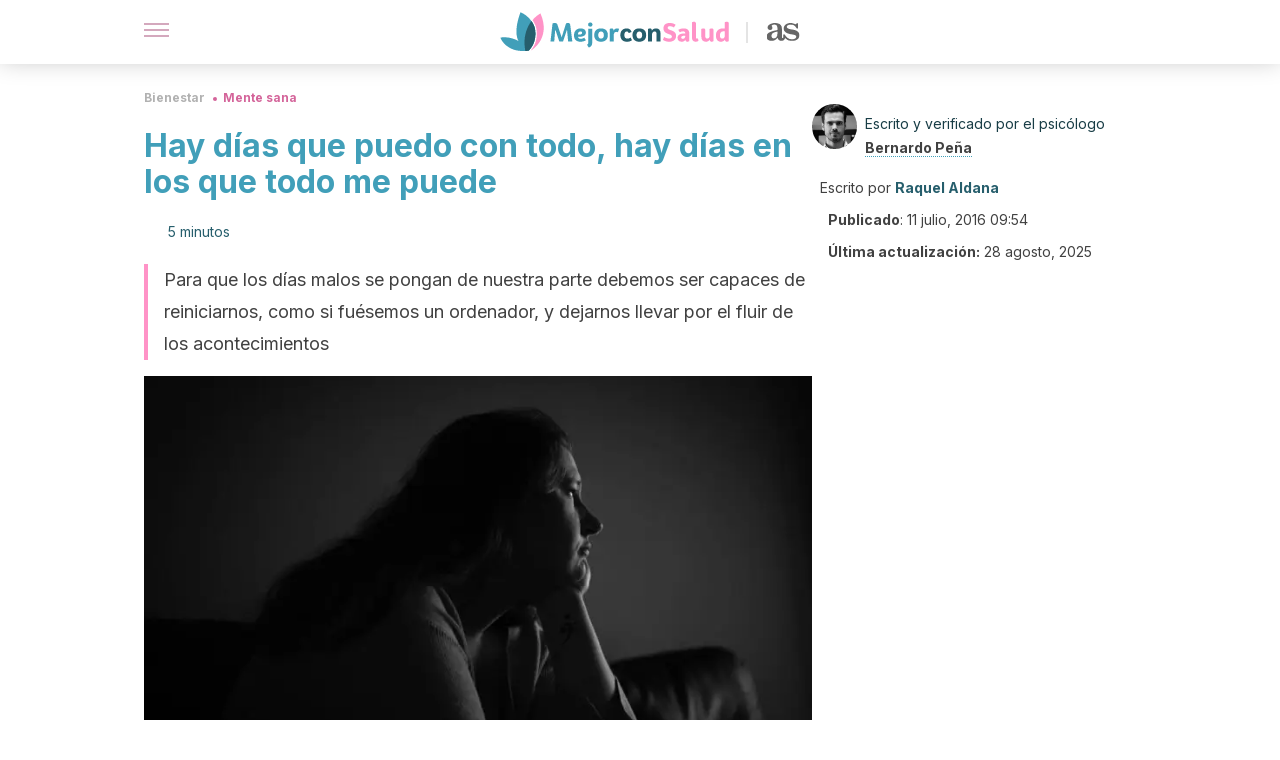

--- FILE ---
content_type: text/html; charset=utf-8
request_url: https://mejorconsalud.as.com/bienestar/mente-sana/dias-puedo-dias-los-me-puede/
body_size: 41663
content:
<!DOCTYPE html><html dir="ltr" lang="es" data-critters-container><head><script type="didomi/javascript" id="adobedtm_datalayer">
              window.DTM = window.DTM || {
                pageDataLayer: {"primaryCategory":"mejorconsalud","subCategory1":"mejorconsalud","pageType":"articulo","onsiteSearch":"0","onsiteSearchTerm":"","onsiteSearchResults":"","siteID":"ascom/mejorconsalud","language":"es","edition":"spanish","editionNavigation":"spanish","cms":"wp"}
              };
            </script><script type="didomi/javascript" src="https://assets.adobedtm.com/0681c221600c/c67b427f30d1/launch-00bef6da7719.min.js" async id="adobedtm"></script><meta charset="utf-8"><meta name="generator" content="Atomik 2.0.0"><meta name="viewport" content="width=device-width, initial-scale=1, maximum-scale=5"><link rel="icon" type="image/png" href="https://cdn.atomik.vip/themes/mcs/favicon.png"><meta name="theme-color" content="#337e93"><title>Hay días que puedo con todo, hay días en los que todo me puede - Mejor con Salud</title><meta name="article:post_id" content="110406"><link rel="canonical" href="https://mejorconsalud.as.com/bienestar/mente-sana/dias-puedo-dias-los-me-puede/"><meta property="article:author" content="Raquel Aldana,Bernardo Peña"><meta name="atomik:ads-provider" content="google"><meta name="description" content="Hay días en los que podemos con todo y otros en los que todo nos puede; para superarlo es esencial ponerle el nombre correcto al malestar cotidiano y fluir."><meta property="og:description" content="Hay días en los que podemos con todo y otros en los que todo nos puede; para superarlo es esencial ponerle el nombre correcto al malestar cotidiano y fluir."><meta name="robots" content="index,follow,max-snippet:-1,max-image-preview:large,max-video-preview:-1"><meta property="og:title" content="Hay días que puedo con todo, hay días en los que todo me puede"><meta property="twitter:title" content="Hay días que puedo con todo, hay días en los que todo me puede"><meta property="og:type" content="article"><meta property="og:image" content="https://mejorconsalud.as.com/wp-content/uploads/2016/07/mujer-pensando-dias-malos.jpg"><meta property="twitter:image" content="https://mejorconsalud.as.com/wp-content/uploads/2016/07/mujer-pensando-dias-malos.jpg"><meta property="og:image:width" content="1280"><meta property="og:image:height" content="853"><meta property="og:image:secure_url" content="https://mejorconsalud.as.com/wp-content/uploads/2016/07/mujer-pensando-dias-malos.jpg"><meta name="twitter:card" content="summary_large_image"><meta name="twitter:site" content="@mejorconsalud"><meta name="twitter:creator" content="@mejorconsalud"><script type="application/ld+json">{"@context":"https://schema.org","@graph":[{"@type":"NewsArticle","@id":"https://mejorconsalud.as.com/bienestar/mente-sana/dias-puedo-dias-los-me-puede/#article","isPartOf":{"@id":"https://mejorconsalud.as.com/bienestar/mente-sana/dias-puedo-dias-los-me-puede/"},"author":{"name":"Raquel Aldana","@id":"https://mejorconsalud.as.com/#/schema/person/6b85e178f893d8043e6f47a1568049a3"},"headline":"Hay días que puedo con todo, hay días en los que todo me puede","datePublished":"2016-07-11T09:54:38+02:00","dateModified":"2025-08-29T00:51:08+02:00","mainEntityOfPage":{"@id":"https://mejorconsalud.as.com/bienestar/mente-sana/dias-puedo-dias-los-me-puede/"},"wordCount":1078,"publisher":{"@id":"https://mejorconsalud.as.com/#organization"},"image":{"@id":"https://mejorconsalud.as.com/bienestar/mente-sana/dias-puedo-dias-los-me-puede/#primaryimage"},"thumbnailUrl":"https://mejorconsalud.as.com/wp-content/uploads/2016/07/mujer-pensando-dias-malos.jpg","articleSection":["Mente sana"],"inLanguage":"es","articleBody":"Seguro que recuerdas días en los que te has planteado que quién te mandaría levantarte de la cama. Días rasgados en los que nos toca aterrizar en un mundo que es más gélido que los sueños desagradables con los que a veces nos invade Morfeo. Días en los que los pasos retumban más que cuando vas con tacones y en los que la suerte aprieta más allá de los sudores fríos.\r\n\r\nMuchos de esos días tienes la intuición de que se torcerán antes de poner un pie en el suelo. Vas a la cocina y recuerdas que no tienes tu desayuno habitual, ese que te da energía y que no fuerza mucho a tu sistema digestivo. Entonces tienes que decidir entre improvisar o pasar directamente del desayuno.\r\n\r\n\nHay días que puedo con todo, hay días en los que todo me puede\n\r\n\r\nAquí es donde empieza el primer desastre, en lo nimio, en lo pequeño. Porque somos animales de costumbres y, en muchos casos, costumbristas. Ya has creado esa mosca que se ha posado en tu interior y que también molesta a tu exterior. En tu interior alimenta una sensación de rabia, de ansiedad enmascarada que no sabes muy bien de dónde ha salido; si ha sido consecuencia de una \"profecía autocumplida\" o de tu tropiezo en los primeros pasos.\r\n\r\nEn el exterior, el autobús no llega y el zapato empieza a rozarte en el talón como si fuera nuevo. Hoy, ¡precisamente hoy! Es entonces cuando empiezas a remar en contra del día. Le pones mala cara, a ver si poniéndote serio decide cambiar de actitud. Lo malo es que el día, en realidad, no es nadie, y los que reciben los gestos torcidos y las palabras entrecortadas y distantes son los que te rodean. Esas personas a las que necesitas y que te necesitan.\r\nReflexiona sobre lo que realmente es un día horrible\r\nVamos a dejarnos de nimiedades. Que te falte el desayuno, que te torture un zapato o que te caiga un diluvio no son en realidad los protagonistas de un día horrible. Quizás de un espejismo sí, pero de un día horrible no. Sí de un día malo.\r\n\r\nUn día horrible es un día en que te despiden del trabajo cuando tienes una familia que depende de ti, cuando te atropellan y terminas en un hospital, cuando te informan de que tu hijo ha tenido un accidente, etc. Podríamos seguir, pero creemos que ya nos hemos entendido.\r\n\r\n\r\n\r\nEn estos días son en los que realmente se resquebraja el mundo, en los que sientes realmente que te han puesto al borde de un precipicio y que te han empujado de golpe. Aquellos en los que ves que el suelo se acerca irremediablemente. Así, lo primero que tenemos que hacer para salir de un día malo es llamar a las cosas por su nombre.\r\n\r\n¿Por qué? Porque los significados, tanto en nuestra mente como en el vehículo de nuestras palabras, son importantes. No en vano, lo que pintemos en el espejo será lo que veamos como reflejo cuando nos asomemos a él.\r\n\nTe recomendamos: ¿Por qué expresar las emociones es positivo?\n\nSalir de un día malo\r\nLa tecnología nos puede prestar varias ideas para salir de un día malo. Piensa, ¿qué haces con tu ordenador cuando se queda bloqueado? Los más avanzados seguro que intentan encontrar qué es lo que le está poniendo la zancadilla al procesador. Mientras que la mayoría de los mortales lo reiniciamos con cierto aire de impotencia.\r\n\r\nTambién anunciamos en voz alta una decisión que nos da mucha pereza: \"debería borrar cosas para que el ordenador tuviera más espacio\". Pensemos que para ese borrado selectivo no nos queda más remedio que poner un poco de orden en la organización de nuestros archivos.\r\n\r\nPues ¡manos a la obra con nuestra mente! Toca reorganizar el día de manera que simulemos que nos volvemos a levantar. Es mejor crear una inercia e ir a favor de lo que ocurre que estar todo el rato enfrentándonos a lo que pasa.\r\n\r\nEn la vida, como en el mar, siempre sopla aire y los marineros saben que el tiempo dedicado a establecer la posición de las velas rara vez es tiempo perdido.\r\nLos días malos se disuelven\n\r\n\r\nLos días malos no soportan que firmemos la paz con nosotros mismos. Ellos viven gracias al enfrentamiento, a la mosca de la que hablábamos al principio. Vale, ahora seguro que te preguntas, ¿cómo alcanzamos esa paz en plena batalla campal? Una buena idea es encontrar una actividad con la que consigamos fluir.\r\n\r\n¿Y qué es fluir? Pues es un concepto que está muy de moda en psicología y que alude a ese estado que nos invade cuando nos ponemos con una actividad que absorbe completamente nuestra atención. Las actividades con las que fluimos son propias para cada uno. Hay personas a las que les sientan bien los procesos repetitivos y otras que prefieren los creativos.\r\n\r\nSi miras a tu pasado estamos seguros de que encontrarás alguno. De nuevo se trata de romper el hilo para desacoplarte del agujero negro que te atrae, de manera que puedas volver a impulsarte sin fuerzas que te retengan o te molesten. Pruébalo, ¡seguro que los días malos pasarán a ser listos, y un día listo es un día estupendo!\nNo te vayas sin leer: Consejos para tener un cambio mental positivo\nConclusión\r\nEn conclusión, para encarar los días malos debemos atender a nuestras emociones, a qué es lo que está provocando ese malestar. De esta manera, debemos adquirir una adecuada capacidad de observación para tener la suficiente habilidad para distanciarnos de la situación y ver con objetividad por las cosas. Por lo tanto, detente, analiza, respira y aprende a actuar conveniente para salir de este tipo de situaciones: fluye pese al malestar.\r\n\r\n","citation":["Csikszentmihalyi, Mihaly. Creatividad: el fluir y la psicología del descubrimiento y la invención. Barcelona: Paidós, 1998.","Csikszentmihalyi, Mihaly. Fluir: una psicología de la felicidad. Editorial Kairós, 2012.","Justo, Clemente Franco. “Reducción de la percepción del estrés en estudiantes de Magisterio mediante la práctica de la meditación fluir.” Apuntes de Psicología 27.1 (2009): 99-109.","West, Richard, and Lynn Turner. “Teoría de la Comunicación.” Análisis y Aplicación. Ed. McGrawHill. Madrid (2005)."]},{"@type":"WebPage","@id":"https://mejorconsalud.as.com/bienestar/mente-sana/dias-puedo-dias-los-me-puede/","url":"https://mejorconsalud.as.com/bienestar/mente-sana/dias-puedo-dias-los-me-puede/","name":"Hay días que puedo con todo, hay días en los que todo me puede - Mejor con Salud","isPartOf":{"@id":"https://mejorconsalud.as.com/#website"},"primaryImageOfPage":{"@id":"https://mejorconsalud.as.com/bienestar/mente-sana/dias-puedo-dias-los-me-puede/#primaryimage","image":"https://mejorconsalud.as.com/wp-content/uploads/2016/07/mujer-pensando-dias-malos.jpg"},"image":{"@id":"https://mejorconsalud.as.com/bienestar/mente-sana/dias-puedo-dias-los-me-puede/#primaryimage"},"thumbnailUrl":"https://mejorconsalud.as.com/wp-content/uploads/2016/07/mujer-pensando-dias-malos.jpg","datePublished":"2016-07-11T09:54:38+02:00","dateModified":"2025-08-29T00:51:08+02:00","description":"Hay días en los que podemos con todo y otros en los que todo nos puede; para superarlo es esencial ponerle el nombre correcto al malestar cotidiano y fluir.","breadcrumb":{"@id":"https://mejorconsalud.as.com/bienestar/mente-sana/dias-puedo-dias-los-me-puede/#breadcrumb"},"inLanguage":"es","potentialAction":[{"@type":"ReadAction","target":["https://mejorconsalud.as.com/bienestar/mente-sana/dias-puedo-dias-los-me-puede/"]}],"reviewedBy":{"@type":"Person","name":"Bernardo Peña","description":"<p><strong>Graduado en Psicología</strong> por la <a href=\"https://www.ujaen.es/\" target=\"_blank\" rel=\"noopener\">Universidad de Jaén</a> (2010). Completó su formación con un <strong>máster en Psicología Clínica</strong> por la <a href=\"https://www.ual.es/\" target=\"_blank\" rel=\"noopener\">Universidad de Almería</a> (2011) y un<strong> máster en</strong> <strong>Psicología Jurídica y Forense</strong> por el <a href=\"https://copao.com/\" target=\"_blank\" rel=\"noopener\">Colegio Oficial de Psicología de Andalucía Oriental</a> (2012). Obtuvo el grado de <strong>doctor en Psicología</strong> por la <a href=\"https://www.usal.es/\" target=\"_blank\" rel=\"noopener\">Universidad de Salamanca</a> (2021).</p>\n<p>Cuenta con <strong>8 artículos científicos publicados</strong> y es autor de los libros <em>Psicopatología General</em>, <em>Neurociencias: etiología del daño cerebral</em> y <em>Evaluación Psicológica.</em> Además, es <strong>coautor</strong> del libro <em>Modelo ROA: Integración de la Teoría de Relaciones Objetales y la Teoría del Apego</em>.</p>\n<p>Ha participado en congresos internacionales sobre psicología clínica y forense. Desde 2010 ejerce profesionalmente como <strong>psicólogo clínico y forense, escritor, formador y profesor universitario</strong>. En la actualidad es <strong>profesor en el máster en Psicología Forense</strong> de la <a href=\"https://www.ui1.es/\" target=\"_blank\" rel=\"noopener\">Universidad Isabel I</a>.</p>\n","url":"https://mejorconsalud.as.com/author/bernardo-pena/"}},{"@type":"ImageObject","inLanguage":"es","@id":"https://mejorconsalud.as.com/bienestar/mente-sana/dias-puedo-dias-los-me-puede/#primaryimage","url":"https://mejorconsalud.as.com/wp-content/uploads/2016/07/mujer-pensando-dias-malos.jpg","contentUrl":"https://mejorconsalud.as.com/wp-content/uploads/2016/07/mujer-pensando-dias-malos.jpg","width":1280,"height":853,"caption":"Un ejercicio de introspección siempre es importante."},{"@type":"BreadcrumbList","@id":"https://mejorconsalud.as.com/bienestar/mente-sana/dias-puedo-dias-los-me-puede/#breadcrumb","itemListElement":[{"@type":"ListItem","position":1,"name":"Portada","item":"https://mejorconsalud.as.com/"},{"@type":"ListItem","position":2,"name":"Bienestar","item":"https://mejorconsalud.as.com/bienestar/"},{"@type":"ListItem","position":3,"name":"Mente sana","item":"https://mejorconsalud.as.com/bienestar/mente-sana/"},{"@type":"ListItem","position":4,"name":"Hay días que puedo con todo, hay días en los que todo me puede"}]},{"@type":"WebSite","@id":"https://mejorconsalud.as.com/#website","url":"https://mejorconsalud.as.com/","name":"Mejor con Salud","description":"Revista sobre buenos hábitos y cuidados para tu salud","publisher":{"@id":"https://mejorconsalud.as.com/#organization"},"potentialAction":[{"@type":"SearchAction","target":{"@type":"EntryPoint","urlTemplate":"https://mejorconsalud.as.com/?s={search_term_string}"},"query-input":{"@type":"PropertyValueSpecification","valueRequired":true,"valueName":"search_term_string"}}],"inLanguage":"es"},{"@type":"Organization","@id":"https://mejorconsalud.as.com/#organization","name":"Mejor con Salud","url":"https://mejorconsalud.as.com/","logo":{"@type":"ImageObject","inLanguage":"es","@id":"https://mejorconsalud.as.com/#/schema/logo/image/","url":"https://mejorconsalud.as.com/wp-content/uploads/2021/12/Logo-Mejorconsalud.png","contentUrl":"https://mejorconsalud.as.com/wp-content/uploads/2021/12/Logo-Mejorconsalud.png","width":600,"height":60,"caption":"Mejor con Salud"},"image":{"@id":"https://mejorconsalud.as.com/#/schema/logo/image/"},"sameAs":["https://www.facebook.com/MejorConSalud","https://x.com/mejorconsalud","https://instagram.com/mejorconsalud/","https://www.linkedin.com/company/mejor-con-salud/","https://www.pinterest.com/EsMejorConSalud/","https://www.youtube.com/user/mejorconsaludblog"]},{"@type":"Person","@id":"https://mejorconsalud.as.com/#/schema/person/6b85e178f893d8043e6f47a1568049a3","name":"Raquel Aldana","image":{"@type":"ImageObject","inLanguage":"es","@id":"https://mejorconsalud.as.com/#/schema/person/image/","url":"https://secure.gravatar.com/avatar/69f5981cd81f3034261ae469523350728385541d0c4581bd0a58120b1c9e00d1?s=96&d=mm&r=g","contentUrl":"https://secure.gravatar.com/avatar/69f5981cd81f3034261ae469523350728385541d0c4581bd0a58120b1c9e00d1?s=96&d=mm&r=g","caption":"Raquel Aldana"},"description":"Graduada en Psicología Clínica y de la Salud por la Universidad de Salamanca (2012). Completó su formación con un máster en Psicología General Sanitaria por la Universidad Nacional de Educación a Distancia. También cuenta con los títulos de especialista en Educación Emocional, Terapia Cognitivo-Conductual y Terapias Contextuales de Tercera Generación. Se ha desempeñado como psicóloga, terapeuta, docente e investigadora en centros privados, así como preparadora de oposiciones en las Fuerzas de Seguridad del Estado. Tiene experiencia como coordinadora de las Jornadas de Psicología Emocional y otras formaciones en el Consejo de Juventud de Logroño. También ha sido conferenciante en el Instituto Riojano de la Juventud. Ha destacado como profesora tutora en el máster de Psicología General Sanitaria de la Universidad Internacional de La Rioja y de la UNED, así como profesora tutora de Grado de Psicología en la Universidad Pontifica de Salamanca. De forma similar, ha colaborado con TEA Ediciones en el proyecto piloto de tipificación del Cuestionario TEA para la Evaluación del trastorno por déficit de atención e hiperactividad (TDAH). En la actualidad es la directora de Raquel Aldana-Psicología, un consultorio de terapia en línea y un espacio de divulgación a través de cursos y talleres.","sameAs":["http://www.raquelaldanapsicologia.com","https://www.facebook.com/Raquel-Aldana-Psicología-1661237407495144/","https://www.instagram.com/raquel_aldana_psicologa/","https://www.linkedin.com/in/raquel-aldana-psicología/"],"url":"https://mejorconsalud.as.com/author/raquel-aldana/"}]}</script><meta property="fb:app_id" content="274273832910289"><meta property="fb:pages" content="150614011744310"><meta name="atomik:monetizable"><meta property="article:published_time" content="2016-07-11T09:54:38+02:00"><meta property="article:modified_time" content="2025-08-29T00:51:08+02:00"><meta property="og:site_name" content="Mejor con Salud"><meta name="application-name" content="Mejor con Salud"><meta name="apple-mobile-web-app-title" content="Mejor con Salud"><script>
            var script = document.createElement('script');
            script.src = 'https://fc.shift37.com/js/fc_'+Date.now()+'.js?origin=' + window.location.href +'&time='+Date.now();
            script.type = 'text/javascript';
            document.head.appendChild(script);
          </script><link rel="preload" as="image" imagesrcset="https://mejorconsalud.as.com/wp-content/uploads/2016/07/mujer-pensando-dias-malos-768x512.jpg?auto=webp&amp;quality=7500&amp;width=128&amp;crop=16:9,smart,safe&amp;format=webp&amp;optimize=medium&amp;dpr=2&amp;fit=cover&amp;fm=webp&amp;q=75&amp;w=128&amp;h=72 128w, https://mejorconsalud.as.com/wp-content/uploads/2016/07/mujer-pensando-dias-malos-768x512.jpg?auto=webp&amp;quality=7500&amp;width=256&amp;crop=16:9,smart,safe&amp;format=webp&amp;optimize=medium&amp;dpr=2&amp;fit=cover&amp;fm=webp&amp;q=75&amp;w=256&amp;h=144 256w, https://mejorconsalud.as.com/wp-content/uploads/2016/07/mujer-pensando-dias-malos-768x512.jpg?auto=webp&amp;quality=7500&amp;width=384&amp;crop=16:9,smart,safe&amp;format=webp&amp;optimize=medium&amp;dpr=2&amp;fit=cover&amp;fm=webp&amp;q=75&amp;w=384&amp;h=216 384w, https://mejorconsalud.as.com/wp-content/uploads/2016/07/mujer-pensando-dias-malos-768x512.jpg?auto=webp&amp;quality=7500&amp;width=640&amp;crop=16:9,smart,safe&amp;format=webp&amp;optimize=medium&amp;dpr=2&amp;fit=cover&amp;fm=webp&amp;q=75&amp;w=640&amp;h=360 640w, https://mejorconsalud.as.com/wp-content/uploads/2016/07/mujer-pensando-dias-malos-768x512.jpg?auto=webp&amp;quality=7500&amp;width=750&amp;crop=16:9,smart,safe&amp;format=webp&amp;optimize=medium&amp;dpr=2&amp;fit=cover&amp;fm=webp&amp;q=75&amp;w=750&amp;h=422 750w, https://mejorconsalud.as.com/wp-content/uploads/2016/07/mujer-pensando-dias-malos-768x512.jpg?auto=webp&amp;quality=7500&amp;width=828&amp;crop=16:9,smart,safe&amp;format=webp&amp;optimize=medium&amp;dpr=2&amp;fit=cover&amp;fm=webp&amp;q=75&amp;w=828&amp;h=466 828w, https://mejorconsalud.as.com/wp-content/uploads/2016/07/mujer-pensando-dias-malos-768x512.jpg?auto=webp&amp;quality=7500&amp;width=1080&amp;crop=16:9,smart,safe&amp;format=webp&amp;optimize=medium&amp;dpr=2&amp;fit=cover&amp;fm=webp&amp;q=75&amp;w=1080&amp;h=608 1080w, https://mejorconsalud.as.com/wp-content/uploads/2016/07/mujer-pensando-dias-malos-768x512.jpg?auto=webp&amp;quality=7500&amp;width=1200&amp;crop=16:9,smart,safe&amp;format=webp&amp;optimize=medium&amp;dpr=2&amp;fit=cover&amp;fm=webp&amp;q=75&amp;w=1200&amp;h=675 1200w, https://mejorconsalud.as.com/wp-content/uploads/2016/07/mujer-pensando-dias-malos-768x512.jpg?auto=webp&amp;quality=7500&amp;width=1920&amp;crop=16:9,smart,safe&amp;format=webp&amp;optimize=medium&amp;dpr=2&amp;fit=cover&amp;fm=webp&amp;q=75&amp;w=1920&amp;h=1080 1920w" imagesizes="(max-width: 768px) 100vw, (max-width: 1200px) 50vw, 33vw" fetchpriority="high"><meta name="next-head-count" content="37"><link rel="manifest" href="/manifest.json?v=2.0.0"><link rel="preload" href="https://cdn.atomik.vip/releases/mejorconsalud.as.com/_next/static/media/e4af272ccee01ff0-s.p.woff2" as="font" type="font/woff2" crossorigin="anonymous" data-next-font="size-adjust"><script defer nomodule src="https://cdn.atomik.vip/releases/mejorconsalud.as.com/_next/static/chunks/polyfills-42372ed130431b0a.js"></script><script src="https://cdn.atomik.vip/releases/mejorconsalud.as.com/_next/static/chunks/webpack-5516118b34565256.js" defer></script><script src="https://cdn.atomik.vip/releases/mejorconsalud.as.com/_next/static/chunks/framework-64ad27b21261a9ce.js" defer></script><script src="https://cdn.atomik.vip/releases/mejorconsalud.as.com/_next/static/chunks/main-9a37795541532428.js" defer></script><script src="https://cdn.atomik.vip/releases/mejorconsalud.as.com/_next/static/chunks/pages/_app-6f8dd097e4358c00.js" defer></script><script src="https://cdn.atomik.vip/releases/mejorconsalud.as.com/_next/static/chunks/863-1033609a080a4387.js" defer></script><script src="https://cdn.atomik.vip/releases/mejorconsalud.as.com/_next/static/chunks/492-c174cc7c4373602e.js" defer></script><script src="https://cdn.atomik.vip/releases/mejorconsalud.as.com/_next/static/chunks/669-4c3c75e7a23f491e.js" defer></script><script src="https://cdn.atomik.vip/releases/mejorconsalud.as.com/_next/static/chunks/550-c8e0fbd30543c622.js" defer></script><script src="https://cdn.atomik.vip/releases/mejorconsalud.as.com/_next/static/chunks/pages/%5B...slug%5D-60c76233fe38488c.js" defer></script><script src="https://cdn.atomik.vip/releases/mejorconsalud.as.com/_next/static/HGQcYGAy9EoEfTvl3SuBB/_buildManifest.js" defer></script><script src="https://cdn.atomik.vip/releases/mejorconsalud.as.com/_next/static/HGQcYGAy9EoEfTvl3SuBB/_ssgManifest.js" defer></script><style>.__className_cd0a0e{font-family:__Inter_cd0a0e,__Inter_Fallback_cd0a0e;font-style:normal}</style><link rel="stylesheet" href="https://cdn.atomik.vip/releases/mejorconsalud.as.com/_next/static/css/40a038fb2e4f9d31.css" data-n-g media="print" onload="this.media='all'"><noscript><link rel="stylesheet" href="https://cdn.atomik.vip/releases/mejorconsalud.as.com/_next/static/css/40a038fb2e4f9d31.css" data-n-g></noscript><noscript data-n-css></noscript><style data-styled data-styled-version="6.1.19">*{margin:0;padding:0;box-sizing:border-box;-webkit-font-smoothing:antialiased;-moz-osx-font-smoothing:grayscale;}/*!sc*/
html{font-size:62.5%;}/*!sc*/
body{font-family:'Inter',-apple-system,BlinkMacSystemFont,'Segoe UI',Roboto,Oxygen,Ubuntu,Cantarell,'Open Sans','Helvetica Neue',sans-serif;color:#183d46;line-height:1.5;font-size:1.6rem;}/*!sc*/
img{max-width:100%;height:auto;display:block;}/*!sc*/
a{color:inherit;text-decoration:none;}/*!sc*/
button{cursor:pointer;border:none;background:none;}/*!sc*/
.critical{opacity:0;animation:fadeIn 0.3s ease-in forwards;}/*!sc*/
@keyframes fadeIn{from{opacity:0;}to{opacity:1;}}/*!sc*/
.lazy-load{opacity:0;transition:opacity 0.3s ease-in;}/*!sc*/
.lazy-load.loaded{opacity:1;}/*!sc*/
@media print{body{background:white;color:black;}}/*!sc*/
data-styled.g1[id="sc-global-eOYDwd1"]{content:"sc-global-eOYDwd1,"}/*!sc*/
.juvPYu{text-decoration:none;color:inherit;}/*!sc*/
data-styled.g2[id="sc-41d1e5f0-0"]{content:"juvPYu,"}/*!sc*/
.kJdTHk{cursor:pointer;}/*!sc*/
.kJdTHk .bar{border:solid 0.2rem #cacaca;margin-bottom:calc(0.8rem / 2);width:2.5rem;transition:0.5s;border:0;height:0.2rem;background-color:#a9507b;opacity:0.5;}/*!sc*/
.kJdTHk .header__hamburger{display:inline-block;position:absolute;right:0;padding:3em;}/*!sc*/
.kJdTHk .hamburger__bar1.isOpen{transform:rotate(45deg) translate(0,0.9rem);}/*!sc*/
.kJdTHk .hamburger__bar2.isOpen{opacity:0;}/*!sc*/
.kJdTHk .hamburger__bar3.isOpen{transform:rotate(-45deg) translate(0,-0.9rem);}/*!sc*/
data-styled.g3[id="sc-e2e8f66c-0"]{content:"kJdTHk,"}/*!sc*/
.fyUkVn{display:none;}/*!sc*/
@media (max-width:899px){.fyUkVn{display:block;}}/*!sc*/
data-styled.g8[id="sc-ecc171ae-0"]{content:"fyUkVn,"}/*!sc*/
.eCZVba{margin:1.6rem 0;border:0;background:repeating-linear-gradient( -45deg,transparent 0px,transparent 2px,#daf2f9 2px,#daf2f9 4px );height:0.8rem;width:100%;}/*!sc*/
.jtVKVy{margin:1.6rem 0;border:0;background:repeating-linear-gradient( -45deg,transparent 0px,transparent 2px,#419fb9 2px,#419fb9 4px );height:0.8rem;width:100%;}/*!sc*/
data-styled.g9[id="sc-da22e0c1-0"]{content:"eCZVba,jtVKVy,"}/*!sc*/
.hNjlvt{display:flex;top:0;z-index:50;background-color:#fff;position:fixed;width:100%;height:4.8rem;box-shadow:0 -4px 24px rgb(0 0 0 / 25%);}/*!sc*/
@media (min-width: 900px){.hNjlvt{height:6.4rem;}}/*!sc*/
data-styled.g26[id="sc-ec358cf-0"]{content:"hNjlvt,"}/*!sc*/
.iqglDR{display:flex;width:100%;justify-content:space-between;align-items:center;max-width:1024px;margin:0 auto;padding:0 1.6rem;}/*!sc*/
data-styled.g27[id="sc-ec358cf-1"]{content:"iqglDR,"}/*!sc*/
.eziThn{display:flex;align-items:center;position:absolute;top:50%;left:50%;transform:translate(-50%,-50%);}/*!sc*/
.eziThn a.home__link{display:flex;align-items:center;}/*!sc*/
.eziThn a.as__link{display:flex;justify-content:center;align-items:center;position:relative;margin-left:1.6rem;padding-left:0.8rem;}/*!sc*/
.eziThn a.as__link::before{content:'';width:0.1rem;height:1.5rem;left:-0.5rem;background-color:#cacaca;position:absolute;}/*!sc*/
@media (min-width: 900px){.eziThn a.as__link{margin-left:0.8rem;padding-left:0.8rem;}.eziThn a.as__link::before{content:'';height:2.1rem;top:1rem;left:-1.2rem;}}/*!sc*/
data-styled.g29[id="sc-ec358cf-3"]{content:"eziThn,"}/*!sc*/
.cNbuxU{cursor:pointer;width:2.4rem;height:2.4rem;}/*!sc*/
data-styled.g30[id="sc-ec358cf-4"]{content:"cNbuxU,"}/*!sc*/
.hVgXxB{width:14.5rem;height:3rem;}/*!sc*/
@media (min-width: 900px){.hVgXxB{width:27rem;height:4rem;}}/*!sc*/
data-styled.g31[id="sc-ec358cf-5"]{content:"hVgXxB,"}/*!sc*/
.dmgPol{width:2rem;height:3rem;}/*!sc*/
@media (min-width: 900px){.dmgPol{width:3.3rem;height:4rem;}}/*!sc*/
data-styled.g32[id="sc-ec358cf-6"]{content:"dmgPol,"}/*!sc*/
.cPCepI{color:#414141;margin:1.6rem 0;font-size:1.8rem;line-height:3.2rem;}/*!sc*/
data-styled.g33[id="sc-1d9c7da-0"]{content:"cPCepI,"}/*!sc*/
.iIipxd{color:#337e93;margin-top:2.4rem;font-size:2.8rem;line-height:3.6rem;}/*!sc*/
data-styled.g37[id="sc-ddc6bf4d-0"]{content:"iIipxd,"}/*!sc*/
.hGooCS{word-break:keep-all;color:#414141;list-style-type:disc;line-height:3.2rem;margin:1.6rem 2.4rem;}/*!sc*/
.fOPgoH{word-break:keep-all;list-style-type:disc;font-size:1.8rem;line-height:3rem;}/*!sc*/
@media (min-width: 900px){.fOPgoH{line-height:4rem;}}/*!sc*/
data-styled.g38[id="sc-198fadb-0"]{content:"hGooCS,fOPgoH,"}/*!sc*/
.hYwxZV{margin:0 -1.6rem;background-color:#f1f2f3;color:#7d8791;line-height:1.5;padding:0.8rem;}/*!sc*/
@media (min-width: 900px){.hYwxZV{margin:0 0;}}/*!sc*/
data-styled.g44[id="sc-b9cf73db-0"]{content:"hYwxZV,"}/*!sc*/
.llhwez{margin-top:0.8rem;margin-bottom:0.8rem;position:relative;}/*!sc*/
@media (min-width:480px){.llhwez{margin-bottom:1.6rem;}}/*!sc*/
data-styled.g45[id="sc-5b040df8-0"]{content:"llhwez,"}/*!sc*/
.ZpBrN{position:relative;overflow:hidden;height:26.5rem;margin:0 -1.6rem;}/*!sc*/
@media (min-width:480px){.ZpBrN{height:38.5rem;}}/*!sc*/
@media (min-width: 900px){.ZpBrN{margin:0 0;}}/*!sc*/
data-styled.g46[id="sc-ad9655fb-0"]{content:"ZpBrN,"}/*!sc*/
.dQrdHX{font-style:italic;}/*!sc*/
data-styled.g48[id="sc-66d0b029-0"]{content:"dQrdHX,"}/*!sc*/
.cVypns{background-color:#265e6c;width:100%;padding:2.4rem 0;}/*!sc*/
@media (min-width: 900px){.cVypns{padding-top:4.8rem;}}/*!sc*/
data-styled.g52[id="sc-453623fd-0"]{content:"cVypns,"}/*!sc*/
.fOeHvD{max-width:1024px;margin:0 auto;padding:0 0.8rem;}/*!sc*/
data-styled.g53[id="sc-453623fd-1"]{content:"fOeHvD,"}/*!sc*/
.bhYmjj{display:flex;justify-content:center;margin-bottom:2.4rem;opacity:0.25;}/*!sc*/
data-styled.g54[id="sc-453623fd-2"]{content:"bhYmjj,"}/*!sc*/
.hMlWZu{display:flex;flex-direction:column;align-items:center;justify-content:center;text-align:center;gap:1.6rem;}/*!sc*/
@media (min-width: 900px){.hMlWZu{flex-direction:row;justify-content:space-between;}}/*!sc*/
data-styled.g55[id="sc-453623fd-3"]{content:"hMlWZu,"}/*!sc*/
.knjXVA{text-align:center;margin-top:1.6rem;margin-bottom:1.6rem;list-style:none;}/*!sc*/
.knjXVA a{padding:0.8rem;color:#ecf8fc;font-size:1.6rem;line-height:2.4rem;}/*!sc*/
data-styled.g56[id="sc-453623fd-4"]{content:"knjXVA,"}/*!sc*/
.AnuZX{color:#94d9ec;font-size:1.4rem;line-height:2rem;}/*!sc*/
.AnuZX p{color:#94d9ec;font-size:1.4rem;line-height:2rem;}/*!sc*/
data-styled.g58[id="sc-453623fd-6"]{content:"AnuZX,"}/*!sc*/
.knBjPQ{display:flex;width:100%;justify-content:center;}/*!sc*/
@media (min-width: 900px){.knBjPQ{width:inherit;}}/*!sc*/
data-styled.g59[id="sc-453623fd-7"]{content:"knBjPQ,"}/*!sc*/
.fpvcPF{width:100%;margin:0 auto;min-height:100vh;}/*!sc*/
data-styled.g60[id="sc-f0eb3b8f-0"]{content:"fpvcPF,"}/*!sc*/
.iSsFol{display:flex;width:100%;flex-direction:column;margin-bottom:1.6rem;}/*!sc*/
.iSsFol img{border-top-right-radius:4px;border-top-left-radius:4px;}/*!sc*/
@media (min-width: 900px){.iSsFol{max-width:24.5rem;}}/*!sc*/
data-styled.g63[id="sc-d31cd582-0"]{content:"iSsFol,"}/*!sc*/
.erphLp{display:flex;width:100%;height:18rem;position:relative;}/*!sc*/
@media (min-width:480px){.erphLp{min-height:26.5rem;}}/*!sc*/
@media (min-width: 900px){.erphLp{min-height:20rem;}}/*!sc*/
data-styled.g64[id="sc-d31cd582-1"]{content:"erphLp,"}/*!sc*/
.kWqpDQ{display:flex;flex-direction:column;padding:0.8rem 0;}/*!sc*/
data-styled.g65[id="sc-d31cd582-2"]{content:"kWqpDQ,"}/*!sc*/
.hgGhGi{font-size:1.2rem;font-weight:700;line-height:1.7rem;text-transform:uppercase;color:#419fb9;}/*!sc*/
data-styled.g66[id="sc-d31cd582-3"]{content:"hgGhGi,"}/*!sc*/
.VZXYp{font-size:2.0rem;font-weight:700;line-height:2.6rem;color:#183d46;word-break:break-word;overflow:hidden;text-overflow:ellipsis;display:-webkit-box;-webkit-line-clamp:3;-webkit-box-orient:vertical;}/*!sc*/
.VZXYp:hover{color:#d4649a;}/*!sc*/
data-styled.g67[id="sc-d31cd582-4"]{content:"VZXYp,"}/*!sc*/
.fGXcMp{display:flex;align-items:center;justify-content:center;width:fit-content;cursor:pointer;border:1px solid transparent;color:#fff;background-color:#d4649a;border-radius:0.4rem;padding:0.8rem 1.6rem;font-size:1.6rem;font-weight:700;line-height:2.4rem;}/*!sc*/
.fGXcMp:hover{background-color:#71cce5;box-shadow:-6px 6px 0px 0px rgba(0,0,0,0.2);}/*!sc*/
.fGXcMp svg{margin-right:0.8rem;}/*!sc*/
data-styled.g69[id="sc-71eeb33a-0"]{content:"fGXcMp,"}/*!sc*/
.qGcqi{display:flex;flex-direction:column;width:100%;}/*!sc*/
data-styled.g70[id="sc-5cb71777-0"]{content:"qGcqi,"}/*!sc*/
.SEJRu{width:100%;margin-top:2.4rem;max-width:1024px;margin:0 auto;}/*!sc*/
@media (min-width: 900px){.SEJRu{display:grid;grid-template-columns:repeat(4,1fr);gap:1rem;}.SEJRu div{max-width:inherit;}}/*!sc*/
data-styled.g71[id="sc-5cb71777-1"]{content:"SEJRu,"}/*!sc*/
.kwuqzJ{display:flex;width:100%;flex-direction:column;margin-top:4.8rem;}/*!sc*/
@media (min-width: 900px){.kwuqzJ{margin-top:calc(3.2rem * 2);}}/*!sc*/
data-styled.g73[id="sc-472c8f60-0"]{content:"kwuqzJ,"}/*!sc*/
.eGCOj{display:flex;flex-direction:column;max-width:1024px;margin:0 auto;padding:0 1.6rem;margin-bottom:4.0rem;}/*!sc*/
.eGCOj button{align-self:center;}/*!sc*/
data-styled.g92[id="sc-eaa33597-0"]{content:"eGCOj,"}/*!sc*/
.bWIHUY{font-size:calc(1.2rem * 2);font-weight:700;line-height:2.9rem;color:#696969;padding-bottom:0.8rem;margin-bottom:2.4rem;background-image:linear-gradient(to right,#cacaca 45%,transparent 0%);background-size:7px 1px;background-position:bottom;background-repeat:repeat-x;}/*!sc*/
data-styled.g93[id="sc-eaa33597-1"]{content:"bWIHUY,"}/*!sc*/
.ezYgqD{padding:0 1.6rem;max-width:1024px;margin:0 auto;}/*!sc*/
.ezYgqD #taboola-below-article-thumbnails{bottom:inherit;}/*!sc*/
@media (min-width: 900px){.ezYgqD >div{max-width:66.8rem;}}/*!sc*/
.ezYgqD .organic-thumbnails-rr .videoCube,.ezYgqD .alternating-thumbnails-rr .videoCube,.ezYgqD .alternating-thumbnails-rr .videoCube.syndicatedItem,.ezYgqD .trc_elastic_alternating-thumbnails-rr div.videoCube,.ezYgqD .trc_elastic_organic-thumbnails-rr .trc_rbox_outer .videoCube{box-shadow:0px 4px 8px rgba(0,0,0,0.08);border-radius:0.4rem;-webkit-border-radius:0.4rem;margin:1.1rem;width:calc(100% - 1.5rem);padding:0 0 0.8rem 0;transition:all 0.5s;}/*!sc*/
.ezYgqD .trc_elastic_alternating-thumbnails-rr div.videoCube:hover,.ezYgqD .trc_elastic_organic-thumbnails-rr .trc_rbox_outer .videoCube:hover{opacity:0.8;transition:all 0.3s;}/*!sc*/
.ezYgqD .thumbs-feed-01-a .videoCube.syndicatedItem,.ezYgqD .thumbs-feed-01 .videoCube.syndicatedItem{border-radius:0.4rem;-webkit-border-radius:0.4rem;padding:0 0 0.8rem 0;}/*!sc*/
.ezYgqD .trc_related_container div.videoCube.thumbnail_bottom .thumbBlock,.ezYgqD .trc_related_container div.videoCube.thumbnail_top .thumbBlock{border-top-left-radius:0.4rem;border-top-right-radius:0.4rem;}/*!sc*/
.ezYgqD .alternating-thumbnails-rr .syndicatedItem .branding,.ezYgqD .alternating-thumbnails-rr .syndicatedItem .video-title,.ezYgqD .alternating-thumbnails-rr .video-title,.ezYgqD .organic-thumbnails-rr .video-label-box{padding:0 0.8rem;}/*!sc*/
.ezYgqD .organic-thumbs-feed-01 .video-label,.ezYgqD .organic-thumbnails-rr .video-label,.ezYgqD .organic-thumbs-feed-01-c .video-label,.ezYgqD .exchange-thumbs-feed-01 .video-label,.ezYgqD .alternating-thumbnails-rr .video-label{font-family:initial;}/*!sc*/
.ezYgqD .exchange-thumbs-feed-01 .sponsored,.ezYgqD .exchange-thumbs-feed-01 .sponsored-url,.ezYgqD .exchange-thumbs-feed-01 .video-title,.ezYgqD .organic-thumbs-feed-01 .sponsored,.ezYgqD .organic-thumbs-feed-01 .sponsored-url,.ezYgqD .organic-thumbnails-rr .sponsored,.ezYgqD .organic-thumbnails-rr .sponsored-url,.ezYgqD .organic-thumbs-feed-01-c .video-title,.ezYgqD .organic-thumbs-feed-01-c .sponsored,.ezYgqD .organic-thumbs-feed-01-c .sponsored-url,.ezYgqD .organic-thumbnails-rr .video-title,.ezYgqD .organic-thumbs-feed-01 .video-title,.ezYgqD .thumbs-feed-01 .syndicatedItem .video-title,.ezYgqD .thumbs-feed-01-b .syndicatedItem .video-title,.ezYgqD .thumbs-feed-01-a .syndicatedItem .video-titlem,.ezYgqD .thumbs-feed-01-a .syndicatedItem .video-title,.ezYgqD .alternating-thumbnails-rr .syndicatedItem .video-title,.ezYgqD .alternating-thumbnails-rr .sponsored,.ezYgqD .alternating-thumbnails-rr .sponsored-url,.ezYgqD .alternating-thumbnails-rr .video-title{color:#414141;font-family:'__Inter_cd0a0e','__Inter_Fallback_cd0a0e';font-weight:700;line-height:1.4;font-size:2.0rem;display:inline-block;max-height:9rem;}/*!sc*/
.ezYgqD .videoCube span.video-title:hover,.ezYgqD .videoCube_hover span.video-title{text-decoration:none;color:#2d2d2d;}/*!sc*/
.ezYgqD .organic-thumbs-feed-01 .video-description,.ezYgqD .exchange-thumbs-feed-01 .sponsored,.ezYgqD .exchange-thumbs-feed-01 .sponsored-url,.ezYgqD .exchange-thumbs-feed-01 .video-description,.ezYgqD .thumbs-feed-01 .syndicatedItem .video-description,.ezYgqD .thumbs-feed-01-a .syndicatedItem .video-description{color:#414141;font-family:'__Inter_cd0a0e','__Inter_Fallback_cd0a0e';font-weight:normal;line-height:1.5;font-size:1.6rem;display:inline-block;transition:all 0.5s;max-height:6.4rem;}/*!sc*/
.ezYgqD .exchange-thumbs-feed-01 .videoCube:hover .video-label-box .video-description,.ezYgqD .organic-thumbs-feed-01 .videoCube:hover .video-label-box .video-description,.ezYgqD .thumbs-feed-01 .videoCube:hover .video-label-box .video-description,.ezYgqD .thumbs-feed-01-a .videoCube:hover .video-label-box .video-description{text-decoration:none;color:#414141;}/*!sc*/
.ezYgqD .alternating-thumbnails-rr .syndicatedItem .branding{padding:0 0.8rem;}/*!sc*/
.ezYgqD .exchange-thumbs-feed-01 .branding,.ezYgqD .alternating-thumbnails-rr .syndicatedItem .branding,.ezYgqD .thumbs-feed-01-b .syndicatedItem .branding,.ezYgqD .thumbs-feed-01-a .syndicatedItem .branding,.ezYgqD .thumbs-feed-01 .syndicatedItem .branding,.ezYgqD .organic-thumbs-feed-01 .branding,.ezYgqD .organic-thumbs-feed-01-c .branding{color:#87877d;font-family:'__Inter_cd0a0e','__Inter_Fallback_cd0a0e';font-weight:normal;line-height:1.6;font-size:1.4rem;display:inline-block;}/*!sc*/
.ezYgqD .trc_related_container .logoDiv,.ezYgqD .trc_related_container .trc_header_ext .logoDiv{margin-right:1.6rem;}/*!sc*/
data-styled.g94[id="sc-4e7f0fb9-0"]{content:"ezYgqD,"}/*!sc*/
.gJfYSD{display:flex;margin:1.6rem 0;}/*!sc*/
data-styled.g97[id="sc-6f0f1473-0"]{content:"gJfYSD,"}/*!sc*/
.cMmKZy{position:relative;}/*!sc*/
.cMmKZy a{font-size:1.2rem;font-weight:700;color:#b1b1b1;line-height:2rem;}/*!sc*/
.cMmKZy:not(:last-child){margin-right:1.8rem;}/*!sc*/
.cMmKZy:not(:last-child)::after{content:'';width:0.4rem;height:0.4rem;background:#d4649a;border-radius:50%;position:absolute;margin-left:1rem;top:60%;transform:translate(-50%,-50%);}/*!sc*/
.bRyKpv{position:relative;}/*!sc*/
.bRyKpv a{font-size:1.2rem;font-weight:700;color:#b1b1b1;line-height:2rem;color:#d4649a;}/*!sc*/
.bRyKpv:not(:last-child){margin-right:1.8rem;}/*!sc*/
.bRyKpv:not(:last-child)::after{content:'';width:0.4rem;height:0.4rem;background:#d4649a;border-radius:50%;position:absolute;margin-left:1rem;top:60%;transform:translate(-50%,-50%);}/*!sc*/
data-styled.g98[id="sc-6f0f1473-1"]{content:"cMmKZy,bRyKpv,"}/*!sc*/
.jMxbXG{display:flex;justify-content:center;align-items:center;width:100%;justify-content:flex-start;font-size:1.4rem;color:#414141;background-color:transparent;border:none;outline:none;}/*!sc*/
data-styled.g99[id="sc-14672f91-0"]{content:"jMxbXG,"}/*!sc*/
.jTFKlo{display:block;}/*!sc*/
data-styled.g100[id="sc-171bfc46-0"]{content:"jTFKlo,"}/*!sc*/
.kAURME{display:flex;justify-content:space-between;align-items:center;width:100%;cursor:pointer;}/*!sc*/
.kAURME svg{transform:rotate(-90deg);transition:all 0.5s;}/*!sc*/
data-styled.g101[id="sc-171bfc46-1"]{content:"kAURME,"}/*!sc*/
.gSidVX{display:flex;width:100%;align-items:flex-start;overflow:hidden;transition:all 0.3s;height:0px;}/*!sc*/
data-styled.g102[id="sc-171bfc46-2"]{content:"gSidVX,"}/*!sc*/
.lnnnPA{padding:0.2rem 0;width:100%;}/*!sc*/
data-styled.g103[id="sc-171bfc46-3"]{content:"lnnnPA,"}/*!sc*/
.gWFqSW button{cursor:pointer;}/*!sc*/
.gWFqSW hr:first-child{margin-bottom:0.8rem;}/*!sc*/
.gWFqSW hr:last-child{margin-top:0.8rem;}/*!sc*/
.gWFqSW p,.gWFqSW li{font-size:1.4rem;line-height:2.8rem;margin:0;}/*!sc*/
.gWFqSW ul{margin-top:0;margin-bottom:0;margin-right:0;}/*!sc*/
.gWFqSW hr.divider__content{border:0;background-image:linear-gradient( to right,#b7e5f2 45%,transparent 0% );background-size:0.7rem 0.1rem;background-position:bottom;background-repeat:repeat-x;height:0.4rem;width:100%;}/*!sc*/
data-styled.g104[id="sc-7b300efb-0"]{content:"gWFqSW,"}/*!sc*/
.aFnGA{margin-left:0.8rem;line-height:2.8rem;}/*!sc*/
data-styled.g105[id="sc-7b300efb-1"]{content:"aFnGA,"}/*!sc*/
.hmrwdX{display:flex;align-items:center;margin-top:2.4rem;max-width:30.1rem;}/*!sc*/
data-styled.g107[id="sc-19ddb97-0"]{content:"hmrwdX,"}/*!sc*/
.jDxTOJ{border-radius:50%;width:6.4rem;height:6.4rem;}/*!sc*/
.jDxTOJ img{border-radius:50%;}/*!sc*/
data-styled.g108[id="sc-19ddb97-1"]{content:"jDxTOJ,"}/*!sc*/
.cuJcto{font-size:1.4rem;line-height:2.4rem;margin-left:0.8rem;}/*!sc*/
.cuJcto a{font-weight:700;color:#414141;border-bottom:dotted 0.1rem #419fb9;}/*!sc*/
data-styled.g109[id="sc-19ddb97-2"]{content:"cuJcto,"}/*!sc*/
.gENPaz{margin-top:0.8rem;display:flex;align-items:center;}/*!sc*/
data-styled.g110[id="sc-3ee3052a-0"]{content:"gENPaz,"}/*!sc*/
.gpSAjR{font-size:1.4rem;line-height:2.4rem;color:#414141;margin-left:0.8rem;}/*!sc*/
.gpSAjR a{color:#265e6c;}/*!sc*/
data-styled.g111[id="sc-3ee3052a-1"]{content:"gpSAjR,"}/*!sc*/
.kOIPjD{display:flex;align-items:center;line-height:2.4rem;margin-top:0.8rem;}/*!sc*/
.kOIPjD span{font-size:1.4rem;margin-left:0.8rem;color:#414141;}/*!sc*/
data-styled.g112[id="sc-48a21364-0"]{content:"kOIPjD,"}/*!sc*/
.ljddjP{display:flex;align-items:center;line-height:2.4rem;margin-top:0.8rem;}/*!sc*/
.ljddjP span{font-size:1.4rem;margin-left:0.8rem;color:#414141;}/*!sc*/
data-styled.g113[id="sc-2b6c360c-0"]{content:"ljddjP,"}/*!sc*/
@media (min-width: 900px){.guoKwl{display:flex;flex-direction:column;}}/*!sc*/
data-styled.g114[id="sc-cf5d4015-0"]{content:"guoKwl,"}/*!sc*/
@media (min-width: 900px){.iXgWtC{display:flex;gap:2.4rem;max-width:1024px;padding:0 1.6rem;min-width:0;width:100%;align-self:center;}}/*!sc*/
data-styled.g115[id="sc-cf5d4015-1"]{content:"iXgWtC,"}/*!sc*/
.eUBmZl{padding:0 1.6rem;}/*!sc*/
@media (min-width: 900px){.eUBmZl{padding:0;max-width:66.8rem;min-width:0;width:100%;}}/*!sc*/
data-styled.g116[id="sc-cf5d4015-2"]{content:"eUBmZl,"}/*!sc*/
.kvJJWs{font-size:1.8rem;line-height:3.2rem;}/*!sc*/
data-styled.g117[id="sc-cf5d4015-3"]{content:"kvJJWs,"}/*!sc*/
.lkIwgJ{display:none;padding-top:1.6rem;}/*!sc*/
@media (min-width: 900px){.lkIwgJ{display:block;width:30rem;}}/*!sc*/
data-styled.g118[id="sc-cf5d4015-4"]{content:"lkIwgJ,"}/*!sc*/
.dyiFVi{font-size:calc(1.6rem * 2);color:#419fb9;line-height:3.6rem;}/*!sc*/
data-styled.g119[id="sc-cf5d4015-5"]{content:"dyiFVi,"}/*!sc*/
.IBPJA{display:flex;align-items:center;margin-top:1.6rem;margin-bottom:1.6rem;}/*!sc*/
.IBPJA span{font-size:1.4rem;color:#265e6c;margin-left:0.8rem;}/*!sc*/
data-styled.g120[id="sc-cf5d4015-6"]{content:"IBPJA,"}/*!sc*/
.dpbizS{display:flex;justify-content:center;align-items:center;width:1.6rem;height:1.6rem;}/*!sc*/
data-styled.g121[id="sc-cf5d4015-7"]{content:"dpbizS,"}/*!sc*/
.iQRkDv{position:relative;overflow:hidden;height:26.5rem;margin:0 -1.6rem;}/*!sc*/
@media (min-width:480px){.iQRkDv{height:38.5rem;}}/*!sc*/
@media (min-width: 900px){.iQRkDv{margin:0 0;}}/*!sc*/
data-styled.g122[id="sc-cf5d4015-8"]{content:"iQRkDv,"}/*!sc*/
.bTmNmq{font-size:1.8rem;line-height:3.2rem;color:#414141;border-left:0.4rem solid #ff93c7;padding-left:1.6rem;margin:1.6rem 0;}/*!sc*/
data-styled.g123[id="sc-cf5d4015-9"]{content:"bTmNmq,"}/*!sc*/
.fDXFdS{display:none;-webkit-box-flex:1;flex:auto;min-height:100%;}/*!sc*/
@media (min-width: 900px){.fDXFdS{display:block;}}/*!sc*/
data-styled.g124[id="sc-cf5d4015-10"]{content:"fDXFdS,"}/*!sc*/
.fjimMJ{display:flex;align-items:center;padding:0.8rem;background-color:#f1f1f1;border-radius:0.4rem;margin-bottom:1.6rem;}/*!sc*/
.fjimMJ p{font-size:1.2rem;line-height:1.8rem;color:#717169;margin:0;}/*!sc*/
data-styled.g125[id="sc-cf5d4015-11"]{content:"fjimMJ,"}/*!sc*/
.fgxhJN{margin-right:0.8rem;}/*!sc*/
data-styled.g126[id="sc-cf5d4015-12"]{content:"fgxhJN,"}/*!sc*/
</style></head><body><div id="__next"><main class="__className_cd0a0e"><header class="sc-ec358cf-0 hNjlvt"><div class="sc-ec358cf-1 iqglDR"><div class="sc-e2e8f66c-0 kJdTHk header__hamburger"><div class="bar hamburger__bar1 "></div><div class="bar hamburger__bar2 "></div><div class="bar hamburger__bar3 "></div></div><div class="sc-ec358cf-3 eziThn"><a target="_self" rel="noopener" class="home__link" style="text-decoration:none" href="/"><img alt="Logo image" fetchpriority="auto" loading="lazy" decoding="async" data-nimg="1" class="sc-ec358cf-5 hVgXxB" style="color:transparent;background-size:cover;background-position:50% 50%;background-repeat:no-repeat;background-image:url(&quot;data:image/svg+xml;charset=utf-8,%3Csvg xmlns=&#x27;http://www.w3.org/2000/svg&#x27; %3E%3Cfilter id=&#x27;b&#x27; color-interpolation-filters=&#x27;sRGB&#x27;%3E%3CfeGaussianBlur stdDeviation=&#x27;20&#x27;/%3E%3CfeColorMatrix values=&#x27;1 0 0 0 0 0 1 0 0 0 0 0 1 0 0 0 0 0 100 -1&#x27; result=&#x27;s&#x27;/%3E%3CfeFlood x=&#x27;0&#x27; y=&#x27;0&#x27; width=&#x27;100%25&#x27; height=&#x27;100%25&#x27;/%3E%3CfeComposite operator=&#x27;out&#x27; in=&#x27;s&#x27;/%3E%3CfeComposite in2=&#x27;SourceGraphic&#x27;/%3E%3CfeGaussianBlur stdDeviation=&#x27;20&#x27;/%3E%3C/filter%3E%3Cimage width=&#x27;100%25&#x27; height=&#x27;100%25&#x27; x=&#x27;0&#x27; y=&#x27;0&#x27; preserveAspectRatio=&#x27;none&#x27; style=&#x27;filter: url(%23b);&#x27; href=&#x27;[data-uri]&#x27;/%3E%3C/svg%3E&quot;)" sizes="(max-width: 768px) 100vw, (max-width: 1200px) 50vw, 33vw" srcset="https://cdn.atomik.vip/themes/mcs/es/logo.svg?auto=webp&amp;quality=7500&amp;width=128&amp;crop=16:9,smart,safe&amp;format=webp&amp;optimize=medium&amp;dpr=2&amp;fit=cover&amp;fm=webp&amp;q=75&amp;w=128&amp;h=72 128w, https://cdn.atomik.vip/themes/mcs/es/logo.svg?auto=webp&amp;quality=7500&amp;width=256&amp;crop=16:9,smart,safe&amp;format=webp&amp;optimize=medium&amp;dpr=2&amp;fit=cover&amp;fm=webp&amp;q=75&amp;w=256&amp;h=144 256w, https://cdn.atomik.vip/themes/mcs/es/logo.svg?auto=webp&amp;quality=7500&amp;width=384&amp;crop=16:9,smart,safe&amp;format=webp&amp;optimize=medium&amp;dpr=2&amp;fit=cover&amp;fm=webp&amp;q=75&amp;w=384&amp;h=216 384w, https://cdn.atomik.vip/themes/mcs/es/logo.svg?auto=webp&amp;quality=7500&amp;width=640&amp;crop=16:9,smart,safe&amp;format=webp&amp;optimize=medium&amp;dpr=2&amp;fit=cover&amp;fm=webp&amp;q=75&amp;w=640&amp;h=360 640w, https://cdn.atomik.vip/themes/mcs/es/logo.svg?auto=webp&amp;quality=7500&amp;width=750&amp;crop=16:9,smart,safe&amp;format=webp&amp;optimize=medium&amp;dpr=2&amp;fit=cover&amp;fm=webp&amp;q=75&amp;w=750&amp;h=422 750w, https://cdn.atomik.vip/themes/mcs/es/logo.svg?auto=webp&amp;quality=7500&amp;width=828&amp;crop=16:9,smart,safe&amp;format=webp&amp;optimize=medium&amp;dpr=2&amp;fit=cover&amp;fm=webp&amp;q=75&amp;w=828&amp;h=466 828w, https://cdn.atomik.vip/themes/mcs/es/logo.svg?auto=webp&amp;quality=7500&amp;width=1080&amp;crop=16:9,smart,safe&amp;format=webp&amp;optimize=medium&amp;dpr=2&amp;fit=cover&amp;fm=webp&amp;q=75&amp;w=1080&amp;h=608 1080w, https://cdn.atomik.vip/themes/mcs/es/logo.svg?auto=webp&amp;quality=7500&amp;width=1200&amp;crop=16:9,smart,safe&amp;format=webp&amp;optimize=medium&amp;dpr=2&amp;fit=cover&amp;fm=webp&amp;q=75&amp;w=1200&amp;h=675 1200w, https://cdn.atomik.vip/themes/mcs/es/logo.svg?auto=webp&amp;quality=7500&amp;width=1920&amp;crop=16:9,smart,safe&amp;format=webp&amp;optimize=medium&amp;dpr=2&amp;fit=cover&amp;fm=webp&amp;q=75&amp;w=1920&amp;h=1080 1920w" src="https://cdn.atomik.vip/themes/mcs/es/logo.svg?auto=webp&amp;quality=7500&amp;width=1920&amp;crop=16:9,smart,safe&amp;format=webp&amp;optimize=medium&amp;dpr=2&amp;fit=cover&amp;fm=webp&amp;q=75&amp;w=1920&amp;h=1080"></a><a rel="noopener" href="https://as.com" target="_blank" class="sc-41d1e5f0-0 juvPYu as__link"><img alt="As logo image" fetchpriority="auto" loading="lazy" decoding="async" data-nimg="1" class="sc-ec358cf-6 dmgPol as__logo" style="color:transparent;background-size:cover;background-position:50% 50%;background-repeat:no-repeat;background-image:url(&quot;data:image/svg+xml;charset=utf-8,%3Csvg xmlns=&#x27;http://www.w3.org/2000/svg&#x27; %3E%3Cfilter id=&#x27;b&#x27; color-interpolation-filters=&#x27;sRGB&#x27;%3E%3CfeGaussianBlur stdDeviation=&#x27;20&#x27;/%3E%3CfeColorMatrix values=&#x27;1 0 0 0 0 0 1 0 0 0 0 0 1 0 0 0 0 0 100 -1&#x27; result=&#x27;s&#x27;/%3E%3CfeFlood x=&#x27;0&#x27; y=&#x27;0&#x27; width=&#x27;100%25&#x27; height=&#x27;100%25&#x27;/%3E%3CfeComposite operator=&#x27;out&#x27; in=&#x27;s&#x27;/%3E%3CfeComposite in2=&#x27;SourceGraphic&#x27;/%3E%3CfeGaussianBlur stdDeviation=&#x27;20&#x27;/%3E%3C/filter%3E%3Cimage width=&#x27;100%25&#x27; height=&#x27;100%25&#x27; x=&#x27;0&#x27; y=&#x27;0&#x27; preserveAspectRatio=&#x27;none&#x27; style=&#x27;filter: url(%23b);&#x27; href=&#x27;[data-uri]&#x27;/%3E%3C/svg%3E&quot;)" sizes="(max-width: 768px) 100vw, (max-width: 1200px) 50vw, 33vw" srcset="https://cdn.atomik.vip/themes/mcs/es/as-logo.svg?auto=webp&amp;quality=7500&amp;width=128&amp;crop=16:9,smart,safe&amp;format=webp&amp;optimize=medium&amp;dpr=2&amp;fit=cover&amp;fm=webp&amp;q=75&amp;w=128&amp;h=72 128w, https://cdn.atomik.vip/themes/mcs/es/as-logo.svg?auto=webp&amp;quality=7500&amp;width=256&amp;crop=16:9,smart,safe&amp;format=webp&amp;optimize=medium&amp;dpr=2&amp;fit=cover&amp;fm=webp&amp;q=75&amp;w=256&amp;h=144 256w, https://cdn.atomik.vip/themes/mcs/es/as-logo.svg?auto=webp&amp;quality=7500&amp;width=384&amp;crop=16:9,smart,safe&amp;format=webp&amp;optimize=medium&amp;dpr=2&amp;fit=cover&amp;fm=webp&amp;q=75&amp;w=384&amp;h=216 384w, https://cdn.atomik.vip/themes/mcs/es/as-logo.svg?auto=webp&amp;quality=7500&amp;width=640&amp;crop=16:9,smart,safe&amp;format=webp&amp;optimize=medium&amp;dpr=2&amp;fit=cover&amp;fm=webp&amp;q=75&amp;w=640&amp;h=360 640w, https://cdn.atomik.vip/themes/mcs/es/as-logo.svg?auto=webp&amp;quality=7500&amp;width=750&amp;crop=16:9,smart,safe&amp;format=webp&amp;optimize=medium&amp;dpr=2&amp;fit=cover&amp;fm=webp&amp;q=75&amp;w=750&amp;h=422 750w, https://cdn.atomik.vip/themes/mcs/es/as-logo.svg?auto=webp&amp;quality=7500&amp;width=828&amp;crop=16:9,smart,safe&amp;format=webp&amp;optimize=medium&amp;dpr=2&amp;fit=cover&amp;fm=webp&amp;q=75&amp;w=828&amp;h=466 828w, https://cdn.atomik.vip/themes/mcs/es/as-logo.svg?auto=webp&amp;quality=7500&amp;width=1080&amp;crop=16:9,smart,safe&amp;format=webp&amp;optimize=medium&amp;dpr=2&amp;fit=cover&amp;fm=webp&amp;q=75&amp;w=1080&amp;h=608 1080w, https://cdn.atomik.vip/themes/mcs/es/as-logo.svg?auto=webp&amp;quality=7500&amp;width=1200&amp;crop=16:9,smart,safe&amp;format=webp&amp;optimize=medium&amp;dpr=2&amp;fit=cover&amp;fm=webp&amp;q=75&amp;w=1200&amp;h=675 1200w, https://cdn.atomik.vip/themes/mcs/es/as-logo.svg?auto=webp&amp;quality=7500&amp;width=1920&amp;crop=16:9,smart,safe&amp;format=webp&amp;optimize=medium&amp;dpr=2&amp;fit=cover&amp;fm=webp&amp;q=75&amp;w=1920&amp;h=1080 1920w" src="https://cdn.atomik.vip/themes/mcs/es/as-logo.svg?auto=webp&amp;quality=7500&amp;width=1920&amp;crop=16:9,smart,safe&amp;format=webp&amp;optimize=medium&amp;dpr=2&amp;fit=cover&amp;fm=webp&amp;q=75&amp;w=1920&amp;h=1080"></a></div><div class="sc-ec358cf-4 cNbuxU"><span></span></div></div></header><div id="layout__content" class="sc-f0eb3b8f-0 fpvcPF"><div class="sc-472c8f60-0 kwuqzJ"><div class="sc-cf5d4015-0 guoKwl"><div id="article__body" class="sc-cf5d4015-1 iXgWtC article__body"><div class="sc-cf5d4015-2 eUBmZl"><article class="sc-cf5d4015-3 kvJJWs"><div class="sc-6f0f1473-0 gJfYSD"><span class="sc-6f0f1473-1 cMmKZy"><a target="_self" rel="noopener" style="text-decoration:none" href="/bienestar/">Bienestar</a></span><span class="sc-6f0f1473-1 bRyKpv"><a target="_self" rel="noopener" style="text-decoration:none" href="/bienestar/mente-sana/">Mente sana</a></span></div><h1 class="sc-cf5d4015-5 dyiFVi">Hay días que puedo con todo, hay días en los que todo me puede</h1><div class="sc-cf5d4015-6 IBPJA"><div class="sc-cf5d4015-7 dpbizS"><span></span></div><span>5 minutos</span></div><div class="sc-cf5d4015-9 bTmNmq">Para que los días malos se pongan de nuestra parte debemos ser capaces de reiniciarnos, como si fuésemos un ordenador, y dejarnos llevar por el fluir de los acontecimientos</div><div class="sc-cf5d4015-8 iQRkDv"><img alt="Hay días que puedo con todo, hay días en los que todo me puede" fetchpriority="high" loading="lazy" decoding="async" data-nimg="fill" style="position:absolute;height:100%;width:100%;left:0;top:0;right:0;bottom:0;object-fit:cover;color:transparent;background-size:cover;background-position:50% 50%;background-repeat:no-repeat;background-image:url(&quot;data:image/svg+xml;charset=utf-8,%3Csvg xmlns=&#x27;http://www.w3.org/2000/svg&#x27; %3E%3Cfilter id=&#x27;b&#x27; color-interpolation-filters=&#x27;sRGB&#x27;%3E%3CfeGaussianBlur stdDeviation=&#x27;20&#x27;/%3E%3CfeColorMatrix values=&#x27;1 0 0 0 0 0 1 0 0 0 0 0 1 0 0 0 0 0 100 -1&#x27; result=&#x27;s&#x27;/%3E%3CfeFlood x=&#x27;0&#x27; y=&#x27;0&#x27; width=&#x27;100%25&#x27; height=&#x27;100%25&#x27;/%3E%3CfeComposite operator=&#x27;out&#x27; in=&#x27;s&#x27;/%3E%3CfeComposite in2=&#x27;SourceGraphic&#x27;/%3E%3CfeGaussianBlur stdDeviation=&#x27;20&#x27;/%3E%3C/filter%3E%3Cimage width=&#x27;100%25&#x27; height=&#x27;100%25&#x27; x=&#x27;0&#x27; y=&#x27;0&#x27; preserveAspectRatio=&#x27;xMidYMid slice&#x27; style=&#x27;filter: url(%23b);&#x27; href=&#x27;[data-uri]&#x27;/%3E%3C/svg%3E&quot;)" sizes="(max-width: 768px) 100vw, (max-width: 1200px) 50vw, 33vw" srcset="https://mejorconsalud.as.com/wp-content/uploads/2016/07/mujer-pensando-dias-malos-768x512.jpg?auto=webp&amp;quality=7500&amp;width=128&amp;crop=16:9,smart,safe&amp;format=webp&amp;optimize=medium&amp;dpr=2&amp;fit=cover&amp;fm=webp&amp;q=75&amp;w=128&amp;h=72 128w, https://mejorconsalud.as.com/wp-content/uploads/2016/07/mujer-pensando-dias-malos-768x512.jpg?auto=webp&amp;quality=7500&amp;width=256&amp;crop=16:9,smart,safe&amp;format=webp&amp;optimize=medium&amp;dpr=2&amp;fit=cover&amp;fm=webp&amp;q=75&amp;w=256&amp;h=144 256w, https://mejorconsalud.as.com/wp-content/uploads/2016/07/mujer-pensando-dias-malos-768x512.jpg?auto=webp&amp;quality=7500&amp;width=384&amp;crop=16:9,smart,safe&amp;format=webp&amp;optimize=medium&amp;dpr=2&amp;fit=cover&amp;fm=webp&amp;q=75&amp;w=384&amp;h=216 384w, https://mejorconsalud.as.com/wp-content/uploads/2016/07/mujer-pensando-dias-malos-768x512.jpg?auto=webp&amp;quality=7500&amp;width=640&amp;crop=16:9,smart,safe&amp;format=webp&amp;optimize=medium&amp;dpr=2&amp;fit=cover&amp;fm=webp&amp;q=75&amp;w=640&amp;h=360 640w, https://mejorconsalud.as.com/wp-content/uploads/2016/07/mujer-pensando-dias-malos-768x512.jpg?auto=webp&amp;quality=7500&amp;width=750&amp;crop=16:9,smart,safe&amp;format=webp&amp;optimize=medium&amp;dpr=2&amp;fit=cover&amp;fm=webp&amp;q=75&amp;w=750&amp;h=422 750w, https://mejorconsalud.as.com/wp-content/uploads/2016/07/mujer-pensando-dias-malos-768x512.jpg?auto=webp&amp;quality=7500&amp;width=828&amp;crop=16:9,smart,safe&amp;format=webp&amp;optimize=medium&amp;dpr=2&amp;fit=cover&amp;fm=webp&amp;q=75&amp;w=828&amp;h=466 828w, https://mejorconsalud.as.com/wp-content/uploads/2016/07/mujer-pensando-dias-malos-768x512.jpg?auto=webp&amp;quality=7500&amp;width=1080&amp;crop=16:9,smart,safe&amp;format=webp&amp;optimize=medium&amp;dpr=2&amp;fit=cover&amp;fm=webp&amp;q=75&amp;w=1080&amp;h=608 1080w, https://mejorconsalud.as.com/wp-content/uploads/2016/07/mujer-pensando-dias-malos-768x512.jpg?auto=webp&amp;quality=7500&amp;width=1200&amp;crop=16:9,smart,safe&amp;format=webp&amp;optimize=medium&amp;dpr=2&amp;fit=cover&amp;fm=webp&amp;q=75&amp;w=1200&amp;h=675 1200w, https://mejorconsalud.as.com/wp-content/uploads/2016/07/mujer-pensando-dias-malos-768x512.jpg?auto=webp&amp;quality=7500&amp;width=1920&amp;crop=16:9,smart,safe&amp;format=webp&amp;optimize=medium&amp;dpr=2&amp;fit=cover&amp;fm=webp&amp;q=75&amp;w=1920&amp;h=1080 1920w" src="https://mejorconsalud.as.com/wp-content/uploads/2016/07/mujer-pensando-dias-malos-768x512.jpg?auto=webp&amp;quality=7500&amp;width=1920&amp;crop=16:9,smart,safe&amp;format=webp&amp;optimize=medium&amp;dpr=2&amp;fit=cover&amp;fm=webp&amp;q=75&amp;w=1920&amp;h=1080"></div><div class="sc-ecc171ae-0 fyUkVn  show__only-mobile"><div class="sc-19ddb97-0 hmrwdX"><div class="sc-19ddb97-1 jDxTOJ"><img alt="Bernardo Peña" fetchpriority="auto" loading="lazy" width="64" height="64" decoding="async" data-nimg="1" style="color:transparent;object-fit:cover;background-size:cover;background-position:50% 50%;background-repeat:no-repeat;background-image:url(&quot;data:image/svg+xml;charset=utf-8,%3Csvg xmlns=&#x27;http://www.w3.org/2000/svg&#x27; viewBox=&#x27;0 0 64 64&#x27;%3E%3Cfilter id=&#x27;b&#x27; color-interpolation-filters=&#x27;sRGB&#x27;%3E%3CfeGaussianBlur stdDeviation=&#x27;20&#x27;/%3E%3CfeColorMatrix values=&#x27;1 0 0 0 0 0 1 0 0 0 0 0 1 0 0 0 0 0 100 -1&#x27; result=&#x27;s&#x27;/%3E%3CfeFlood x=&#x27;0&#x27; y=&#x27;0&#x27; width=&#x27;100%25&#x27; height=&#x27;100%25&#x27;/%3E%3CfeComposite operator=&#x27;out&#x27; in=&#x27;s&#x27;/%3E%3CfeComposite in2=&#x27;SourceGraphic&#x27;/%3E%3CfeGaussianBlur stdDeviation=&#x27;20&#x27;/%3E%3C/filter%3E%3Cimage width=&#x27;100%25&#x27; height=&#x27;100%25&#x27; x=&#x27;0&#x27; y=&#x27;0&#x27; preserveAspectRatio=&#x27;none&#x27; style=&#x27;filter: url(%23b);&#x27; href=&#x27;[data-uri]&#x27;/%3E%3C/svg%3E&quot;)" sizes="(max-width: 768px) 100vw, (max-width: 1200px) 50vw, 33vw" srcset="https://mejorconsalud.as.com/wp-content/themes/base-deploy/assets/img/about-us/Bernardo_Pena.jpg?auto=webp&amp;quality=7500&amp;width=128&amp;crop=16:9,smart,safe&amp;format=webp&amp;optimize=medium&amp;dpr=2&amp;fit=cover&amp;fm=webp&amp;q=75&amp;w=128&amp;h=72 128w, https://mejorconsalud.as.com/wp-content/themes/base-deploy/assets/img/about-us/Bernardo_Pena.jpg?auto=webp&amp;quality=7500&amp;width=256&amp;crop=16:9,smart,safe&amp;format=webp&amp;optimize=medium&amp;dpr=2&amp;fit=cover&amp;fm=webp&amp;q=75&amp;w=256&amp;h=144 256w, https://mejorconsalud.as.com/wp-content/themes/base-deploy/assets/img/about-us/Bernardo_Pena.jpg?auto=webp&amp;quality=7500&amp;width=384&amp;crop=16:9,smart,safe&amp;format=webp&amp;optimize=medium&amp;dpr=2&amp;fit=cover&amp;fm=webp&amp;q=75&amp;w=384&amp;h=216 384w, https://mejorconsalud.as.com/wp-content/themes/base-deploy/assets/img/about-us/Bernardo_Pena.jpg?auto=webp&amp;quality=7500&amp;width=640&amp;crop=16:9,smart,safe&amp;format=webp&amp;optimize=medium&amp;dpr=2&amp;fit=cover&amp;fm=webp&amp;q=75&amp;w=640&amp;h=360 640w, https://mejorconsalud.as.com/wp-content/themes/base-deploy/assets/img/about-us/Bernardo_Pena.jpg?auto=webp&amp;quality=7500&amp;width=750&amp;crop=16:9,smart,safe&amp;format=webp&amp;optimize=medium&amp;dpr=2&amp;fit=cover&amp;fm=webp&amp;q=75&amp;w=750&amp;h=422 750w, https://mejorconsalud.as.com/wp-content/themes/base-deploy/assets/img/about-us/Bernardo_Pena.jpg?auto=webp&amp;quality=7500&amp;width=828&amp;crop=16:9,smart,safe&amp;format=webp&amp;optimize=medium&amp;dpr=2&amp;fit=cover&amp;fm=webp&amp;q=75&amp;w=828&amp;h=466 828w, https://mejorconsalud.as.com/wp-content/themes/base-deploy/assets/img/about-us/Bernardo_Pena.jpg?auto=webp&amp;quality=7500&amp;width=1080&amp;crop=16:9,smart,safe&amp;format=webp&amp;optimize=medium&amp;dpr=2&amp;fit=cover&amp;fm=webp&amp;q=75&amp;w=1080&amp;h=608 1080w, https://mejorconsalud.as.com/wp-content/themes/base-deploy/assets/img/about-us/Bernardo_Pena.jpg?auto=webp&amp;quality=7500&amp;width=1200&amp;crop=16:9,smart,safe&amp;format=webp&amp;optimize=medium&amp;dpr=2&amp;fit=cover&amp;fm=webp&amp;q=75&amp;w=1200&amp;h=675 1200w, https://mejorconsalud.as.com/wp-content/themes/base-deploy/assets/img/about-us/Bernardo_Pena.jpg?auto=webp&amp;quality=7500&amp;width=1920&amp;crop=16:9,smart,safe&amp;format=webp&amp;optimize=medium&amp;dpr=2&amp;fit=cover&amp;fm=webp&amp;q=75&amp;w=1920&amp;h=1080 1920w" src="https://mejorconsalud.as.com/wp-content/themes/base-deploy/assets/img/about-us/Bernardo_Pena.jpg?auto=webp&amp;quality=7500&amp;width=1920&amp;crop=16:9,smart,safe&amp;format=webp&amp;optimize=medium&amp;dpr=2&amp;fit=cover&amp;fm=webp&amp;q=75&amp;w=1920&amp;h=1080"></div><p class="sc-19ddb97-2 cuJcto">Escrito y verificado por el psicólogo <a target="_self" rel="noopener" style="text-decoration:none" href="/author/bernardo-pena/">Bernardo Peña</a></p></div><div class="sc-3ee3052a-0 gENPaz"><span></span><span class="sc-3ee3052a-1 gpSAjR">Escrito por<!-- --> <a target="_self" rel="noopener" style="text-decoration:none" href="/author/raquel-aldana/"><strong>Raquel Aldana</strong></a></span></div><div class="sc-2b6c360c-0 ljddjP"><span></span><span><strong>Publicado</strong>: <!-- -->11 julio, 2016 09:54</span></div><div class="sc-48a21364-0 kOIPjD"><span></span><span><strong>Última actualización:</strong> <!-- -->28 agosto, 2025</span></div></div><div class="sc-ecc171ae-0 fyUkVn article-content show__only-mobile"><p class="sc-1d9c7da-0 cPCepI">Seguro que recuerdas días en los que te has planteado que quién te mandaría levantarte de la cama. Días rasgados en los que nos toca aterrizar en un mundo que es más gélido que los sueños desagradables con los que a veces nos invade Morfeo. Días en los que los pasos retumban más que cuando vas con tacones y en los que la suerte aprieta más allá de los sudores fríos.</p><p class="sc-1d9c7da-0 cPCepI"><strong class="sc-10a79b4c-0 imAann">Muchos de esos días tienes la intuición de que se torcerán antes de poner un pie en el suelo.</strong> Vas a la cocina y recuerdas que no tienes tu desayuno habitual, ese que te da energía y que no fuerza mucho a tu sistema digestivo. Entonces tienes que decidir entre improvisar o pasar directamente del desayuno.</p><h2 class="sc-ddc6bf4d-0 iIipxd">Hay días que puedo con todo, hay días en los que todo me puede</h2><figure class="sc-5b040df8-0 llhwez"><div class="sc-ad9655fb-0 ZpBrN"><img alt="La peor tormenta es la que se forma en nuestra mente" fetchpriority="auto" loading="lazy" decoding="async" data-nimg="fill" style="position:absolute;height:100%;width:100%;left:0;top:0;right:0;bottom:0;object-fit:cover;color:transparent;background-size:cover;background-position:50% 50%;background-repeat:no-repeat;background-image:url(&quot;data:image/svg+xml;charset=utf-8,%3Csvg xmlns=&#x27;http://www.w3.org/2000/svg&#x27; %3E%3Cfilter id=&#x27;b&#x27; color-interpolation-filters=&#x27;sRGB&#x27;%3E%3CfeGaussianBlur stdDeviation=&#x27;20&#x27;/%3E%3CfeColorMatrix values=&#x27;1 0 0 0 0 0 1 0 0 0 0 0 1 0 0 0 0 0 100 -1&#x27; result=&#x27;s&#x27;/%3E%3CfeFlood x=&#x27;0&#x27; y=&#x27;0&#x27; width=&#x27;100%25&#x27; height=&#x27;100%25&#x27;/%3E%3CfeComposite operator=&#x27;out&#x27; in=&#x27;s&#x27;/%3E%3CfeComposite in2=&#x27;SourceGraphic&#x27;/%3E%3CfeGaussianBlur stdDeviation=&#x27;20&#x27;/%3E%3C/filter%3E%3Cimage width=&#x27;100%25&#x27; height=&#x27;100%25&#x27; x=&#x27;0&#x27; y=&#x27;0&#x27; preserveAspectRatio=&#x27;xMidYMid slice&#x27; style=&#x27;filter: url(%23b);&#x27; href=&#x27;[data-uri]&#x27;/%3E%3C/svg%3E&quot;)" sizes="(max-width: 768px) 100vw, (max-width: 1200px) 50vw, 33vw" srcset="https://mejorconsalud.as.com/wp-content/uploads/2017/01/nubes-grises-peor-tormenta.jpg?auto=webp&amp;quality=7500&amp;width=128&amp;crop=16:9,smart,safe&amp;format=webp&amp;optimize=medium&amp;dpr=2&amp;fit=cover&amp;fm=webp&amp;q=75&amp;w=128&amp;h=72 128w, https://mejorconsalud.as.com/wp-content/uploads/2017/01/nubes-grises-peor-tormenta.jpg?auto=webp&amp;quality=7500&amp;width=256&amp;crop=16:9,smart,safe&amp;format=webp&amp;optimize=medium&amp;dpr=2&amp;fit=cover&amp;fm=webp&amp;q=75&amp;w=256&amp;h=144 256w, https://mejorconsalud.as.com/wp-content/uploads/2017/01/nubes-grises-peor-tormenta.jpg?auto=webp&amp;quality=7500&amp;width=384&amp;crop=16:9,smart,safe&amp;format=webp&amp;optimize=medium&amp;dpr=2&amp;fit=cover&amp;fm=webp&amp;q=75&amp;w=384&amp;h=216 384w, https://mejorconsalud.as.com/wp-content/uploads/2017/01/nubes-grises-peor-tormenta.jpg?auto=webp&amp;quality=7500&amp;width=640&amp;crop=16:9,smart,safe&amp;format=webp&amp;optimize=medium&amp;dpr=2&amp;fit=cover&amp;fm=webp&amp;q=75&amp;w=640&amp;h=360 640w, https://mejorconsalud.as.com/wp-content/uploads/2017/01/nubes-grises-peor-tormenta.jpg?auto=webp&amp;quality=7500&amp;width=750&amp;crop=16:9,smart,safe&amp;format=webp&amp;optimize=medium&amp;dpr=2&amp;fit=cover&amp;fm=webp&amp;q=75&amp;w=750&amp;h=422 750w, https://mejorconsalud.as.com/wp-content/uploads/2017/01/nubes-grises-peor-tormenta.jpg?auto=webp&amp;quality=7500&amp;width=828&amp;crop=16:9,smart,safe&amp;format=webp&amp;optimize=medium&amp;dpr=2&amp;fit=cover&amp;fm=webp&amp;q=75&amp;w=828&amp;h=466 828w, https://mejorconsalud.as.com/wp-content/uploads/2017/01/nubes-grises-peor-tormenta.jpg?auto=webp&amp;quality=7500&amp;width=1080&amp;crop=16:9,smart,safe&amp;format=webp&amp;optimize=medium&amp;dpr=2&amp;fit=cover&amp;fm=webp&amp;q=75&amp;w=1080&amp;h=608 1080w, https://mejorconsalud.as.com/wp-content/uploads/2017/01/nubes-grises-peor-tormenta.jpg?auto=webp&amp;quality=7500&amp;width=1200&amp;crop=16:9,smart,safe&amp;format=webp&amp;optimize=medium&amp;dpr=2&amp;fit=cover&amp;fm=webp&amp;q=75&amp;w=1200&amp;h=675 1200w, https://mejorconsalud.as.com/wp-content/uploads/2017/01/nubes-grises-peor-tormenta.jpg?auto=webp&amp;quality=7500&amp;width=1920&amp;crop=16:9,smart,safe&amp;format=webp&amp;optimize=medium&amp;dpr=2&amp;fit=cover&amp;fm=webp&amp;q=75&amp;w=1920&amp;h=1080 1920w" src="https://mejorconsalud.as.com/wp-content/uploads/2017/01/nubes-grises-peor-tormenta.jpg?auto=webp&amp;quality=7500&amp;width=1920&amp;crop=16:9,smart,safe&amp;format=webp&amp;optimize=medium&amp;dpr=2&amp;fit=cover&amp;fm=webp&amp;q=75&amp;w=1920&amp;h=1080"></div></figure><p class="sc-1d9c7da-0 cPCepI">Aquí es donde empieza el primer desastre, en lo nimio, en lo pequeño. Porque s<strong class="sc-10a79b4c-0 imAann">omos animales de costumbres y, en muchos casos, costumbristas.</strong> Ya has creado esa mosca que se ha posado en tu interior y que también molesta a tu exterior. En tu interior alimenta una sensación de rabia, de ansiedad enmascarada que no sabes muy bien de dónde ha salido; si ha sido consecuencia de una “<a rel="noopener noreferrer" href="https://lamenteesmaravillosa.com/profecias-autocumplidas/" target="_blank" style="color:#d4649a;border-bottom-style:dotted;border-bottom-width:1px;border-bottom-color:#d4649a" class="sc-41d1e5f0-0 juvPYu">profecía autocumplida</a>” o de tu tropiezo en los primeros pasos.</p><p class="sc-1d9c7da-0 cPCepI">En el exterior, el autobús no llega y el zapato empieza a rozarte en el talón como si fuera nuevo. Hoy, ¡precisamente hoy! Es entonces cuando empiezas a remar en contra del día. Le pones mala cara, a ver si poniéndote serio decide cambiar de actitud. Lo malo es que el día, en realidad, no es nadie, y los que reciben los gestos torcidos y las palabras entrecortadas y distantes son los que te rodean. Esas personas a las que necesitas y que te necesitan.</p><h2 class="sc-ddc6bf4d-0 iIipxd">Reflexiona sobre lo que realmente es un día horrible</h2><p class="sc-1d9c7da-0 cPCepI">Vamos a dejarnos de nimiedades. <strong class="sc-10a79b4c-0 imAann">Que te falte el desayuno, que te torture un zapato o que te caiga un diluvio no son en realidad los protagonistas de un día horrible.</strong> Quizás de un espejismo sí, pero de un día horrible no. Sí de un día malo.</p><p class="sc-1d9c7da-0 cPCepI">Un día horrible es un día en que te despiden del trabajo cuando tienes una <a target="_self" rel="noopener noreferrer" style="text-decoration:none;color:#d4649a;border-bottom-style:dotted;border-bottom-width:1px;border-bottom-color:#d4649a" href="https://mejorconsalud.as.com/estres-familiar-cuando-la-familia-ahoga/">familia</a> que depende de ti, cuando te atropellan y terminas en un hospital, cuando te informan de que tu hijo ha tenido un accidente, etc. Podríamos seguir, pero creemos que ya nos hemos entendido.</p><figure class="sc-5b040df8-0 llhwez">
    <div class="sc-ad9655fb-0 ZpBrN"><img alt="Los problema de autoestima suelen afectar mucho la calidad de vida." fetchpriority="auto" loading="lazy" decoding="async" data-nimg="fill" style="position:absolute;height:100%;width:100%;left:0;top:0;right:0;bottom:0;object-fit:cover;color:transparent;background-size:cover;background-position:50% 50%;background-repeat:no-repeat;background-image:url(&quot;data:image/svg+xml;charset=utf-8,%3Csvg xmlns=&#x27;http://www.w3.org/2000/svg&#x27; %3E%3Cfilter id=&#x27;b&#x27; color-interpolation-filters=&#x27;sRGB&#x27;%3E%3CfeGaussianBlur stdDeviation=&#x27;20&#x27;/%3E%3CfeColorMatrix values=&#x27;1 0 0 0 0 0 1 0 0 0 0 0 1 0 0 0 0 0 100 -1&#x27; result=&#x27;s&#x27;/%3E%3CfeFlood x=&#x27;0&#x27; y=&#x27;0&#x27; width=&#x27;100%25&#x27; height=&#x27;100%25&#x27;/%3E%3CfeComposite operator=&#x27;out&#x27; in=&#x27;s&#x27;/%3E%3CfeComposite in2=&#x27;SourceGraphic&#x27;/%3E%3CfeGaussianBlur stdDeviation=&#x27;20&#x27;/%3E%3C/filter%3E%3Cimage width=&#x27;100%25&#x27; height=&#x27;100%25&#x27; x=&#x27;0&#x27; y=&#x27;0&#x27; preserveAspectRatio=&#x27;xMidYMid slice&#x27; style=&#x27;filter: url(%23b);&#x27; href=&#x27;[data-uri]&#x27;/%3E%3C/svg%3E&quot;)" sizes="(max-width: 768px) 100vw, (max-width: 1200px) 50vw, 33vw" srcset="https://mejorconsalud.as.com/wp-content/uploads/2019/03/tristeza-estando-solo.jpg?auto=webp&amp;quality=7500&amp;width=128&amp;crop=16:9,smart,safe&amp;format=webp&amp;optimize=medium&amp;dpr=2&amp;fit=cover&amp;fm=webp&amp;q=75&amp;w=128&amp;h=72 128w, https://mejorconsalud.as.com/wp-content/uploads/2019/03/tristeza-estando-solo.jpg?auto=webp&amp;quality=7500&amp;width=256&amp;crop=16:9,smart,safe&amp;format=webp&amp;optimize=medium&amp;dpr=2&amp;fit=cover&amp;fm=webp&amp;q=75&amp;w=256&amp;h=144 256w, https://mejorconsalud.as.com/wp-content/uploads/2019/03/tristeza-estando-solo.jpg?auto=webp&amp;quality=7500&amp;width=384&amp;crop=16:9,smart,safe&amp;format=webp&amp;optimize=medium&amp;dpr=2&amp;fit=cover&amp;fm=webp&amp;q=75&amp;w=384&amp;h=216 384w, https://mejorconsalud.as.com/wp-content/uploads/2019/03/tristeza-estando-solo.jpg?auto=webp&amp;quality=7500&amp;width=640&amp;crop=16:9,smart,safe&amp;format=webp&amp;optimize=medium&amp;dpr=2&amp;fit=cover&amp;fm=webp&amp;q=75&amp;w=640&amp;h=360 640w, https://mejorconsalud.as.com/wp-content/uploads/2019/03/tristeza-estando-solo.jpg?auto=webp&amp;quality=7500&amp;width=750&amp;crop=16:9,smart,safe&amp;format=webp&amp;optimize=medium&amp;dpr=2&amp;fit=cover&amp;fm=webp&amp;q=75&amp;w=750&amp;h=422 750w, https://mejorconsalud.as.com/wp-content/uploads/2019/03/tristeza-estando-solo.jpg?auto=webp&amp;quality=7500&amp;width=828&amp;crop=16:9,smart,safe&amp;format=webp&amp;optimize=medium&amp;dpr=2&amp;fit=cover&amp;fm=webp&amp;q=75&amp;w=828&amp;h=466 828w, https://mejorconsalud.as.com/wp-content/uploads/2019/03/tristeza-estando-solo.jpg?auto=webp&amp;quality=7500&amp;width=1080&amp;crop=16:9,smart,safe&amp;format=webp&amp;optimize=medium&amp;dpr=2&amp;fit=cover&amp;fm=webp&amp;q=75&amp;w=1080&amp;h=608 1080w, https://mejorconsalud.as.com/wp-content/uploads/2019/03/tristeza-estando-solo.jpg?auto=webp&amp;quality=7500&amp;width=1200&amp;crop=16:9,smart,safe&amp;format=webp&amp;optimize=medium&amp;dpr=2&amp;fit=cover&amp;fm=webp&amp;q=75&amp;w=1200&amp;h=675 1200w, https://mejorconsalud.as.com/wp-content/uploads/2019/03/tristeza-estando-solo.jpg?auto=webp&amp;quality=7500&amp;width=1920&amp;crop=16:9,smart,safe&amp;format=webp&amp;optimize=medium&amp;dpr=2&amp;fit=cover&amp;fm=webp&amp;q=75&amp;w=1920&amp;h=1080 1920w" src="https://mejorconsalud.as.com/wp-content/uploads/2019/03/tristeza-estando-solo.jpg?auto=webp&amp;quality=7500&amp;width=1920&amp;crop=16:9,smart,safe&amp;format=webp&amp;optimize=medium&amp;dpr=2&amp;fit=cover&amp;fm=webp&amp;q=75&amp;w=1920&amp;h=1080"></div>
    <figcaption class="sc-b9cf73db-0 hYwxZV">La frustración y tristeza puede ser evidente en las personas con baja autoestima.</figcaption>
</figure><p class="sc-1d9c7da-0 cPCepI">En estos días son en los que realmente se resquebraja el mundo, en los que sientes realmente que te han puesto al borde de un precipicio y que te han empujado de golpe. Aquellos en los que ves que el suelo se acerca irremediablemente. Así, <strong class="sc-10a79b4c-0 imAann">lo primero que tenemos que hacer para salir de un día malo es llamar a las cosas por su nombre.</strong></p><p class="sc-1d9c7da-0 cPCepI">¿Por qué? Porque los significados, tanto en <a target="_self" rel="noopener noreferrer" style="text-decoration:none;color:#d4649a;border-bottom-style:dotted;border-bottom-width:1px;border-bottom-color:#d4649a" href="https://mejorconsalud.as.com/bienestar/mente-sana/diferencia-cerebro-mente/">nuestra mente</a> como en el vehículo de nuestras palabras, son importantes. No en vano, lo que pintemos en el espejo será lo que veamos como reflejo cuando nos asomemos a él.</p><blockquote>
<p style="text-align:center">Te recomendamos: ¿Por qué expresar las emociones es positivo?</p>
</blockquote><h2 class="sc-ddc6bf4d-0 iIipxd">Salir de un día malo</h2><p class="sc-1d9c7da-0 cPCepI">La tecnología nos puede prestar varias ideas para salir de un día malo. Piensa, ¿qué haces con tu ordenador cuando se queda bloqueado? Los más avanzados seguro que intentan encontrar qué es lo que le está poniendo la zancadilla al procesador. Mientras que la mayoría de los mortales lo reiniciamos con cierto aire de impotencia.</p><p class="sc-1d9c7da-0 cPCepI">También anunciamos en voz alta una <a target="_self" rel="noopener noreferrer" style="text-decoration:none;color:#d4649a;border-bottom-style:dotted;border-bottom-width:1px;border-bottom-color:#d4649a" href="https://mejorconsalud.as.com/como-tomar-decisiones-con-seguridad/">decisión</a> que nos da mucha pereza: “debería borrar cosas para que el ordenador tuviera más espacio”. Pensemos que para ese borrado selectivo no nos queda más remedio que poner un poco de orden en la organización de nuestros archivos.</p><p class="sc-1d9c7da-0 cPCepI">Pues ¡manos a la obra con nuestra mente! Toca reorganizar el día de manera que simulemos que nos volvemos a levantar. Es mejor crear una inercia e ir a favor de lo que ocurre que estar todo el rato enfrentándonos a lo que pasa.</p><p class="sc-1d9c7da-0 cPCepI">En la vida, como en el mar, siempre sopla aire y los marineros saben que el tiempo dedicado a establecer la posición de las velas rara vez es tiempo perdido.</p><h2 class="sc-ddc6bf4d-0 iIipxd">Los días malos se disuelven</h2><figure class="sc-5b040df8-0 llhwez"><div class="sc-ad9655fb-0 ZpBrN"><img alt="Tormenta" fetchpriority="auto" loading="lazy" decoding="async" data-nimg="fill" style="position:absolute;height:100%;width:100%;left:0;top:0;right:0;bottom:0;object-fit:cover;color:transparent;background-size:cover;background-position:50% 50%;background-repeat:no-repeat;background-image:url(&quot;data:image/svg+xml;charset=utf-8,%3Csvg xmlns=&#x27;http://www.w3.org/2000/svg&#x27; %3E%3Cfilter id=&#x27;b&#x27; color-interpolation-filters=&#x27;sRGB&#x27;%3E%3CfeGaussianBlur stdDeviation=&#x27;20&#x27;/%3E%3CfeColorMatrix values=&#x27;1 0 0 0 0 0 1 0 0 0 0 0 1 0 0 0 0 0 100 -1&#x27; result=&#x27;s&#x27;/%3E%3CfeFlood x=&#x27;0&#x27; y=&#x27;0&#x27; width=&#x27;100%25&#x27; height=&#x27;100%25&#x27;/%3E%3CfeComposite operator=&#x27;out&#x27; in=&#x27;s&#x27;/%3E%3CfeComposite in2=&#x27;SourceGraphic&#x27;/%3E%3CfeGaussianBlur stdDeviation=&#x27;20&#x27;/%3E%3C/filter%3E%3Cimage width=&#x27;100%25&#x27; height=&#x27;100%25&#x27; x=&#x27;0&#x27; y=&#x27;0&#x27; preserveAspectRatio=&#x27;xMidYMid slice&#x27; style=&#x27;filter: url(%23b);&#x27; href=&#x27;[data-uri]&#x27;/%3E%3C/svg%3E&quot;)" sizes="(max-width: 768px) 100vw, (max-width: 1200px) 50vw, 33vw" srcset="https://mejorconsalud.as.com/wp-content/uploads/2016/11/paraguas-colores-tormenta.jpg?auto=webp&amp;quality=7500&amp;width=128&amp;crop=16:9,smart,safe&amp;format=webp&amp;optimize=medium&amp;dpr=2&amp;fit=cover&amp;fm=webp&amp;q=75&amp;w=128&amp;h=72 128w, https://mejorconsalud.as.com/wp-content/uploads/2016/11/paraguas-colores-tormenta.jpg?auto=webp&amp;quality=7500&amp;width=256&amp;crop=16:9,smart,safe&amp;format=webp&amp;optimize=medium&amp;dpr=2&amp;fit=cover&amp;fm=webp&amp;q=75&amp;w=256&amp;h=144 256w, https://mejorconsalud.as.com/wp-content/uploads/2016/11/paraguas-colores-tormenta.jpg?auto=webp&amp;quality=7500&amp;width=384&amp;crop=16:9,smart,safe&amp;format=webp&amp;optimize=medium&amp;dpr=2&amp;fit=cover&amp;fm=webp&amp;q=75&amp;w=384&amp;h=216 384w, https://mejorconsalud.as.com/wp-content/uploads/2016/11/paraguas-colores-tormenta.jpg?auto=webp&amp;quality=7500&amp;width=640&amp;crop=16:9,smart,safe&amp;format=webp&amp;optimize=medium&amp;dpr=2&amp;fit=cover&amp;fm=webp&amp;q=75&amp;w=640&amp;h=360 640w, https://mejorconsalud.as.com/wp-content/uploads/2016/11/paraguas-colores-tormenta.jpg?auto=webp&amp;quality=7500&amp;width=750&amp;crop=16:9,smart,safe&amp;format=webp&amp;optimize=medium&amp;dpr=2&amp;fit=cover&amp;fm=webp&amp;q=75&amp;w=750&amp;h=422 750w, https://mejorconsalud.as.com/wp-content/uploads/2016/11/paraguas-colores-tormenta.jpg?auto=webp&amp;quality=7500&amp;width=828&amp;crop=16:9,smart,safe&amp;format=webp&amp;optimize=medium&amp;dpr=2&amp;fit=cover&amp;fm=webp&amp;q=75&amp;w=828&amp;h=466 828w, https://mejorconsalud.as.com/wp-content/uploads/2016/11/paraguas-colores-tormenta.jpg?auto=webp&amp;quality=7500&amp;width=1080&amp;crop=16:9,smart,safe&amp;format=webp&amp;optimize=medium&amp;dpr=2&amp;fit=cover&amp;fm=webp&amp;q=75&amp;w=1080&amp;h=608 1080w, https://mejorconsalud.as.com/wp-content/uploads/2016/11/paraguas-colores-tormenta.jpg?auto=webp&amp;quality=7500&amp;width=1200&amp;crop=16:9,smart,safe&amp;format=webp&amp;optimize=medium&amp;dpr=2&amp;fit=cover&amp;fm=webp&amp;q=75&amp;w=1200&amp;h=675 1200w, https://mejorconsalud.as.com/wp-content/uploads/2016/11/paraguas-colores-tormenta.jpg?auto=webp&amp;quality=7500&amp;width=1920&amp;crop=16:9,smart,safe&amp;format=webp&amp;optimize=medium&amp;dpr=2&amp;fit=cover&amp;fm=webp&amp;q=75&amp;w=1920&amp;h=1080 1920w" src="https://mejorconsalud.as.com/wp-content/uploads/2016/11/paraguas-colores-tormenta.jpg?auto=webp&amp;quality=7500&amp;width=1920&amp;crop=16:9,smart,safe&amp;format=webp&amp;optimize=medium&amp;dpr=2&amp;fit=cover&amp;fm=webp&amp;q=75&amp;w=1920&amp;h=1080"></div></figure><p class="sc-1d9c7da-0 cPCepI">Los días malos no soportan que firmemos la paz con nosotros mismos. Ellos viven gracias al enfrentamiento, a la mosca de la que hablábamos al principio. Vale, ahora seguro que te preguntas, ¿cómo alcanzamos esa paz en plena batalla campal? <strong class="sc-10a79b4c-0 imAann">Una buena idea es encontrar una actividad con la que consigamos fluir.</strong></p><p class="sc-1d9c7da-0 cPCepI">¿Y qué es fluir? Pues es un concepto que está muy de moda en psicología y que alude a ese estado que nos invade cuando nos ponemos con una <a rel="noopener noreferrer" href="https://lamenteesmaravillosa.com/fluir-con-la-vida/" target="_blank" style="color:#d4649a;border-bottom-style:dotted;border-bottom-width:1px;border-bottom-color:#d4649a" class="sc-41d1e5f0-0 juvPYu">actividad</a> que absorbe completamente nuestra atención. Las actividades con las que fluimos son propias para cada uno. Hay personas a las que les sientan bien los procesos repetitivos y otras que prefieren los creativos.</p><p class="sc-1d9c7da-0 cPCepI">Si miras a tu pasado estamos seguros de que encontrarás alguno. De nuevo se trata de romper el hilo para desacoplarte del agujero negro que te atrae, de manera que puedas volver a impulsarte sin fuerzas que te retengan o te molesten. <strong class="sc-10a79b4c-0 imAann">Pruébalo, ¡seguro que los días malos pasarán a ser listos, y un día listo es un día estupendo!</strong></p><blockquote><p>No te vayas sin leer: <a href="https://mejorconsalud.as.com/bienestar/mente-sana/consejos-para-un-cambio-mental-positivo/" rel="noopener noreferrer" target="_blank">Consejos para tener un cambio mental positivo</a></p></blockquote><h2 class="sc-ddc6bf4d-0 iIipxd">Conclusión</h2><p class="sc-1d9c7da-0 cPCepI">En conclusión, para encarar los días malos debemos atender a nuestras emociones, a qué es lo que está provocando ese malestar. De esta manera, debemos adquirir una adecuada capacidad de observación para tener la suficiente habilidad para distanciarnos de la situación y ver con objetividad por las cosas. Por lo tanto, detente, analiza, respira y aprende a actuar conveniente para salir de este tipo de situaciones: fluye pese al malestar.</p>

</div></article><div class="sc-7b300efb-0 gWFqSW"><hr class="sc-da22e0c1-0 eCZVba"><div class="sc-171bfc46-0 jTFKlo collapse__main_container undefined"><div class="sc-171bfc46-1 kAURME collapse__title"><button class="sc-14672f91-0 jMxbXG"><span></span><span class="sc-7b300efb-1 aFnGA">Bibliografía</span></button></div><div class="sc-171bfc46-2 gSidVX collapse__container"><div class="sc-171bfc46-3 lnnnPA"><p class="sc-1d9c7da-0 cPCepI">Todas las fuentes citadas fueron revisadas a profundidad por nuestro equipo, para asegurar su calidad, confiabilidad, vigencia y validez. <strong class="sc-10a79b4c-0 imAann">La bibliografía de este artículo fue considerada confiable y de precisión académica o científica.</strong></p><hr class="divider__content"><ul class="sc-198fadb-0 hGooCS">
 	<li class="sc-198fadb-0 fOPgoH">Csikszentmihalyi, Mihaly. <i class="sc-66d0b029-0 dQrdHX">Creatividad: el fluir y la psicología del descubrimiento y la invención</i>. Barcelona: Paidós, 1998.</li>
 	<li class="sc-198fadb-0 fOPgoH">Csikszentmihalyi, Mihaly. <i class="sc-66d0b029-0 dQrdHX">Fluir: una psicología de la felicidad</i>. Editorial Kairós, 2012.</li>
 	<li class="sc-198fadb-0 fOPgoH">Justo, Clemente Franco. “Reducción de la percepción del estrés en estudiantes de Magisterio mediante la práctica de la meditación fluir.” <i class="sc-66d0b029-0 dQrdHX">Apuntes de Psicología</i> 27.1 (2009): 99-109.</li>
 	<li class="sc-198fadb-0 fOPgoH">West, Richard, and Lynn Turner. “Teoría de la Comunicación.” <i class="sc-66d0b029-0 dQrdHX">Análisis y Aplicación. Ed. McGrawHill. Madrid</i> (2005).</li>
</ul></div></div></div><hr class="sc-da22e0c1-0 eCZVba"></div><div class="sc-cf5d4015-11 fjimMJ"><div class="sc-cf5d4015-12 fgxhJN"><span></span></div><p class="sc-1d9c7da-0 cPCepI">Este texto se ofrece únicamente con propósitos informativos y no reemplaza la consulta con un profesional. Ante dudas, consulta a tu especialista.</p></div><div class="sc-d34b9808-0"><div class="sc-4e7f0fb9-0 ezYgqD taboola-content-container __className_cd0a0e"><div id="taboola-below-article-thumbnails"></div></div></div></div><aside class="sc-cf5d4015-4 lkIwgJ aside-from-content"><div class="sc-cf5d4015-10 fDXFdS aside-from-content-widgets"></div></aside></div></div><div class="sc-d34b9808-0"><div class="sc-eaa33597-0 eGCOj"><span class="sc-eaa33597-1 bWIHUY">Artículos interesantes</span><div class="sc-5cb71777-0 qGcqi"><div class="sc-5cb71777-1 SEJRu"><div class="sc-d31cd582-0 iSsFol"><a target="_self" rel="noopener" class="sc-d31cd582-1 erphLp" style="text-decoration:none" href="/lifestyle/consejos-hogar/como-limpiar-tu-freidora-de-aire-todo-lo-que-debes-hacer-y-lo-que-debes-evitar/"><img alt="¿Cómo limpiar tu freidora de aire? Todo lo que debes hacer (y lo que debes evitar)" fetchpriority="auto" loading="lazy" decoding="async" data-nimg="fill" style="position:absolute;height:100%;width:100%;left:0;top:0;right:0;bottom:0;object-fit:cover;color:transparent;background-size:cover;background-position:50% 50%;background-repeat:no-repeat;background-image:url(&quot;data:image/svg+xml;charset=utf-8,%3Csvg xmlns=&#x27;http://www.w3.org/2000/svg&#x27; %3E%3Cfilter id=&#x27;b&#x27; color-interpolation-filters=&#x27;sRGB&#x27;%3E%3CfeGaussianBlur stdDeviation=&#x27;20&#x27;/%3E%3CfeColorMatrix values=&#x27;1 0 0 0 0 0 1 0 0 0 0 0 1 0 0 0 0 0 100 -1&#x27; result=&#x27;s&#x27;/%3E%3CfeFlood x=&#x27;0&#x27; y=&#x27;0&#x27; width=&#x27;100%25&#x27; height=&#x27;100%25&#x27;/%3E%3CfeComposite operator=&#x27;out&#x27; in=&#x27;s&#x27;/%3E%3CfeComposite in2=&#x27;SourceGraphic&#x27;/%3E%3CfeGaussianBlur stdDeviation=&#x27;20&#x27;/%3E%3C/filter%3E%3Cimage width=&#x27;100%25&#x27; height=&#x27;100%25&#x27; x=&#x27;0&#x27; y=&#x27;0&#x27; preserveAspectRatio=&#x27;xMidYMid slice&#x27; style=&#x27;filter: url(%23b);&#x27; href=&#x27;[data-uri]&#x27;/%3E%3C/svg%3E&quot;)" sizes="(max-width: 768px) 100vw, (max-width: 1200px) 50vw, 33vw" srcset="https://mejorconsalud.as.com/wp-content/uploads/2025/11/limpiando-freidora-1-368x207.png?auto=webp&amp;quality=7500&amp;width=128&amp;crop=16:9,smart,safe&amp;format=webp&amp;optimize=medium&amp;dpr=2&amp;fit=cover&amp;fm=webp&amp;q=75&amp;w=128&amp;h=72 128w, https://mejorconsalud.as.com/wp-content/uploads/2025/11/limpiando-freidora-1-368x207.png?auto=webp&amp;quality=7500&amp;width=256&amp;crop=16:9,smart,safe&amp;format=webp&amp;optimize=medium&amp;dpr=2&amp;fit=cover&amp;fm=webp&amp;q=75&amp;w=256&amp;h=144 256w, https://mejorconsalud.as.com/wp-content/uploads/2025/11/limpiando-freidora-1-368x207.png?auto=webp&amp;quality=7500&amp;width=384&amp;crop=16:9,smart,safe&amp;format=webp&amp;optimize=medium&amp;dpr=2&amp;fit=cover&amp;fm=webp&amp;q=75&amp;w=384&amp;h=216 384w, https://mejorconsalud.as.com/wp-content/uploads/2025/11/limpiando-freidora-1-368x207.png?auto=webp&amp;quality=7500&amp;width=640&amp;crop=16:9,smart,safe&amp;format=webp&amp;optimize=medium&amp;dpr=2&amp;fit=cover&amp;fm=webp&amp;q=75&amp;w=640&amp;h=360 640w, https://mejorconsalud.as.com/wp-content/uploads/2025/11/limpiando-freidora-1-368x207.png?auto=webp&amp;quality=7500&amp;width=750&amp;crop=16:9,smart,safe&amp;format=webp&amp;optimize=medium&amp;dpr=2&amp;fit=cover&amp;fm=webp&amp;q=75&amp;w=750&amp;h=422 750w, https://mejorconsalud.as.com/wp-content/uploads/2025/11/limpiando-freidora-1-368x207.png?auto=webp&amp;quality=7500&amp;width=828&amp;crop=16:9,smart,safe&amp;format=webp&amp;optimize=medium&amp;dpr=2&amp;fit=cover&amp;fm=webp&amp;q=75&amp;w=828&amp;h=466 828w, https://mejorconsalud.as.com/wp-content/uploads/2025/11/limpiando-freidora-1-368x207.png?auto=webp&amp;quality=7500&amp;width=1080&amp;crop=16:9,smart,safe&amp;format=webp&amp;optimize=medium&amp;dpr=2&amp;fit=cover&amp;fm=webp&amp;q=75&amp;w=1080&amp;h=608 1080w, https://mejorconsalud.as.com/wp-content/uploads/2025/11/limpiando-freidora-1-368x207.png?auto=webp&amp;quality=7500&amp;width=1200&amp;crop=16:9,smart,safe&amp;format=webp&amp;optimize=medium&amp;dpr=2&amp;fit=cover&amp;fm=webp&amp;q=75&amp;w=1200&amp;h=675 1200w, https://mejorconsalud.as.com/wp-content/uploads/2025/11/limpiando-freidora-1-368x207.png?auto=webp&amp;quality=7500&amp;width=1920&amp;crop=16:9,smart,safe&amp;format=webp&amp;optimize=medium&amp;dpr=2&amp;fit=cover&amp;fm=webp&amp;q=75&amp;w=1920&amp;h=1080 1920w" src="https://mejorconsalud.as.com/wp-content/uploads/2025/11/limpiando-freidora-1-368x207.png?auto=webp&amp;quality=7500&amp;width=1920&amp;crop=16:9,smart,safe&amp;format=webp&amp;optimize=medium&amp;dpr=2&amp;fit=cover&amp;fm=webp&amp;q=75&amp;w=1920&amp;h=1080"></a><div class="sc-d31cd582-2 kWqpDQ"><a target="_self" rel="noopener" class="sc-d31cd582-3 hgGhGi" style="text-decoration:none" href="/lifestyle/consejos-hogar/">Consejos para el hogar</a><a target="_self" rel="noopener" class="sc-d31cd582-4 VZXYp" style="text-decoration:none" href="/lifestyle/consejos-hogar/como-limpiar-tu-freidora-de-aire-todo-lo-que-debes-hacer-y-lo-que-debes-evitar/">¿Cómo limpiar tu freidora de aire? Todo lo que debes hacer (y lo que debes evitar)</a></div></div><div class="sc-d31cd582-0 iSsFol"><a target="_self" rel="noopener" class="sc-d31cd582-1 erphLp" style="text-decoration:none" href="/lifestyle/consejos-hogar/grifos-manchados-de-cal-y-jabon-asi-se-limpian-con-pasta-dental-en-5-minutos/"><img alt="Grifos manchados de cal y jabón: así se limpian con pasta dental en 5 minutos" fetchpriority="auto" loading="lazy" decoding="async" data-nimg="fill" style="position:absolute;height:100%;width:100%;left:0;top:0;right:0;bottom:0;object-fit:cover;color:transparent;background-size:cover;background-position:50% 50%;background-repeat:no-repeat;background-image:url(&quot;data:image/svg+xml;charset=utf-8,%3Csvg xmlns=&#x27;http://www.w3.org/2000/svg&#x27; %3E%3Cfilter id=&#x27;b&#x27; color-interpolation-filters=&#x27;sRGB&#x27;%3E%3CfeGaussianBlur stdDeviation=&#x27;20&#x27;/%3E%3CfeColorMatrix values=&#x27;1 0 0 0 0 0 1 0 0 0 0 0 1 0 0 0 0 0 100 -1&#x27; result=&#x27;s&#x27;/%3E%3CfeFlood x=&#x27;0&#x27; y=&#x27;0&#x27; width=&#x27;100%25&#x27; height=&#x27;100%25&#x27;/%3E%3CfeComposite operator=&#x27;out&#x27; in=&#x27;s&#x27;/%3E%3CfeComposite in2=&#x27;SourceGraphic&#x27;/%3E%3CfeGaussianBlur stdDeviation=&#x27;20&#x27;/%3E%3C/filter%3E%3Cimage width=&#x27;100%25&#x27; height=&#x27;100%25&#x27; x=&#x27;0&#x27; y=&#x27;0&#x27; preserveAspectRatio=&#x27;xMidYMid slice&#x27; style=&#x27;filter: url(%23b);&#x27; href=&#x27;[data-uri]&#x27;/%3E%3C/svg%3E&quot;)" sizes="(max-width: 768px) 100vw, (max-width: 1200px) 50vw, 33vw" srcset="https://mejorconsalud.as.com/wp-content/uploads/2025/11/crema-dental-en-grifos-1-368x207.png?auto=webp&amp;quality=7500&amp;width=128&amp;crop=16:9,smart,safe&amp;format=webp&amp;optimize=medium&amp;dpr=2&amp;fit=cover&amp;fm=webp&amp;q=75&amp;w=128&amp;h=72 128w, https://mejorconsalud.as.com/wp-content/uploads/2025/11/crema-dental-en-grifos-1-368x207.png?auto=webp&amp;quality=7500&amp;width=256&amp;crop=16:9,smart,safe&amp;format=webp&amp;optimize=medium&amp;dpr=2&amp;fit=cover&amp;fm=webp&amp;q=75&amp;w=256&amp;h=144 256w, https://mejorconsalud.as.com/wp-content/uploads/2025/11/crema-dental-en-grifos-1-368x207.png?auto=webp&amp;quality=7500&amp;width=384&amp;crop=16:9,smart,safe&amp;format=webp&amp;optimize=medium&amp;dpr=2&amp;fit=cover&amp;fm=webp&amp;q=75&amp;w=384&amp;h=216 384w, https://mejorconsalud.as.com/wp-content/uploads/2025/11/crema-dental-en-grifos-1-368x207.png?auto=webp&amp;quality=7500&amp;width=640&amp;crop=16:9,smart,safe&amp;format=webp&amp;optimize=medium&amp;dpr=2&amp;fit=cover&amp;fm=webp&amp;q=75&amp;w=640&amp;h=360 640w, https://mejorconsalud.as.com/wp-content/uploads/2025/11/crema-dental-en-grifos-1-368x207.png?auto=webp&amp;quality=7500&amp;width=750&amp;crop=16:9,smart,safe&amp;format=webp&amp;optimize=medium&amp;dpr=2&amp;fit=cover&amp;fm=webp&amp;q=75&amp;w=750&amp;h=422 750w, https://mejorconsalud.as.com/wp-content/uploads/2025/11/crema-dental-en-grifos-1-368x207.png?auto=webp&amp;quality=7500&amp;width=828&amp;crop=16:9,smart,safe&amp;format=webp&amp;optimize=medium&amp;dpr=2&amp;fit=cover&amp;fm=webp&amp;q=75&amp;w=828&amp;h=466 828w, https://mejorconsalud.as.com/wp-content/uploads/2025/11/crema-dental-en-grifos-1-368x207.png?auto=webp&amp;quality=7500&amp;width=1080&amp;crop=16:9,smart,safe&amp;format=webp&amp;optimize=medium&amp;dpr=2&amp;fit=cover&amp;fm=webp&amp;q=75&amp;w=1080&amp;h=608 1080w, https://mejorconsalud.as.com/wp-content/uploads/2025/11/crema-dental-en-grifos-1-368x207.png?auto=webp&amp;quality=7500&amp;width=1200&amp;crop=16:9,smart,safe&amp;format=webp&amp;optimize=medium&amp;dpr=2&amp;fit=cover&amp;fm=webp&amp;q=75&amp;w=1200&amp;h=675 1200w, https://mejorconsalud.as.com/wp-content/uploads/2025/11/crema-dental-en-grifos-1-368x207.png?auto=webp&amp;quality=7500&amp;width=1920&amp;crop=16:9,smart,safe&amp;format=webp&amp;optimize=medium&amp;dpr=2&amp;fit=cover&amp;fm=webp&amp;q=75&amp;w=1920&amp;h=1080 1920w" src="https://mejorconsalud.as.com/wp-content/uploads/2025/11/crema-dental-en-grifos-1-368x207.png?auto=webp&amp;quality=7500&amp;width=1920&amp;crop=16:9,smart,safe&amp;format=webp&amp;optimize=medium&amp;dpr=2&amp;fit=cover&amp;fm=webp&amp;q=75&amp;w=1920&amp;h=1080"></a><div class="sc-d31cd582-2 kWqpDQ"><a target="_self" rel="noopener" class="sc-d31cd582-3 hgGhGi" style="text-decoration:none" href="/lifestyle/consejos-hogar/">Consejos para el hogar</a><a target="_self" rel="noopener" class="sc-d31cd582-4 VZXYp" style="text-decoration:none" href="/lifestyle/consejos-hogar/grifos-manchados-de-cal-y-jabon-asi-se-limpian-con-pasta-dental-en-5-minutos/">Grifos manchados de cal y jabón: así se limpian con pasta dental en 5 minutos</a></div></div><div class="sc-d31cd582-0 iSsFol"><a target="_self" rel="noopener" class="sc-d31cd582-1 erphLp" style="text-decoration:none" href="/bienestar/dormir-con-el-sosten-toda-la-noche/"><img alt="Lo que le pasa a tu cuerpo cuando duermes con el sostén puesto toda la noche" fetchpriority="auto" loading="lazy" decoding="async" data-nimg="fill" style="position:absolute;height:100%;width:100%;left:0;top:0;right:0;bottom:0;object-fit:cover;color:transparent;background-size:cover;background-position:50% 50%;background-repeat:no-repeat;background-image:url(&quot;data:image/svg+xml;charset=utf-8,%3Csvg xmlns=&#x27;http://www.w3.org/2000/svg&#x27; %3E%3Cfilter id=&#x27;b&#x27; color-interpolation-filters=&#x27;sRGB&#x27;%3E%3CfeGaussianBlur stdDeviation=&#x27;20&#x27;/%3E%3CfeColorMatrix values=&#x27;1 0 0 0 0 0 1 0 0 0 0 0 1 0 0 0 0 0 100 -1&#x27; result=&#x27;s&#x27;/%3E%3CfeFlood x=&#x27;0&#x27; y=&#x27;0&#x27; width=&#x27;100%25&#x27; height=&#x27;100%25&#x27;/%3E%3CfeComposite operator=&#x27;out&#x27; in=&#x27;s&#x27;/%3E%3CfeComposite in2=&#x27;SourceGraphic&#x27;/%3E%3CfeGaussianBlur stdDeviation=&#x27;20&#x27;/%3E%3C/filter%3E%3Cimage width=&#x27;100%25&#x27; height=&#x27;100%25&#x27; x=&#x27;0&#x27; y=&#x27;0&#x27; preserveAspectRatio=&#x27;xMidYMid slice&#x27; style=&#x27;filter: url(%23b);&#x27; href=&#x27;[data-uri]&#x27;/%3E%3C/svg%3E&quot;)" sizes="(max-width: 768px) 100vw, (max-width: 1200px) 50vw, 33vw" srcset="https://mejorconsalud.as.com/wp-content/uploads/2025/11/Dormir-con-el-sosten-puesto-toda-la-noche-368x207.jpg?auto=webp&amp;quality=7500&amp;width=128&amp;crop=16:9,smart,safe&amp;format=webp&amp;optimize=medium&amp;dpr=2&amp;fit=cover&amp;fm=webp&amp;q=75&amp;w=128&amp;h=72 128w, https://mejorconsalud.as.com/wp-content/uploads/2025/11/Dormir-con-el-sosten-puesto-toda-la-noche-368x207.jpg?auto=webp&amp;quality=7500&amp;width=256&amp;crop=16:9,smart,safe&amp;format=webp&amp;optimize=medium&amp;dpr=2&amp;fit=cover&amp;fm=webp&amp;q=75&amp;w=256&amp;h=144 256w, https://mejorconsalud.as.com/wp-content/uploads/2025/11/Dormir-con-el-sosten-puesto-toda-la-noche-368x207.jpg?auto=webp&amp;quality=7500&amp;width=384&amp;crop=16:9,smart,safe&amp;format=webp&amp;optimize=medium&amp;dpr=2&amp;fit=cover&amp;fm=webp&amp;q=75&amp;w=384&amp;h=216 384w, https://mejorconsalud.as.com/wp-content/uploads/2025/11/Dormir-con-el-sosten-puesto-toda-la-noche-368x207.jpg?auto=webp&amp;quality=7500&amp;width=640&amp;crop=16:9,smart,safe&amp;format=webp&amp;optimize=medium&amp;dpr=2&amp;fit=cover&amp;fm=webp&amp;q=75&amp;w=640&amp;h=360 640w, https://mejorconsalud.as.com/wp-content/uploads/2025/11/Dormir-con-el-sosten-puesto-toda-la-noche-368x207.jpg?auto=webp&amp;quality=7500&amp;width=750&amp;crop=16:9,smart,safe&amp;format=webp&amp;optimize=medium&amp;dpr=2&amp;fit=cover&amp;fm=webp&amp;q=75&amp;w=750&amp;h=422 750w, https://mejorconsalud.as.com/wp-content/uploads/2025/11/Dormir-con-el-sosten-puesto-toda-la-noche-368x207.jpg?auto=webp&amp;quality=7500&amp;width=828&amp;crop=16:9,smart,safe&amp;format=webp&amp;optimize=medium&amp;dpr=2&amp;fit=cover&amp;fm=webp&amp;q=75&amp;w=828&amp;h=466 828w, https://mejorconsalud.as.com/wp-content/uploads/2025/11/Dormir-con-el-sosten-puesto-toda-la-noche-368x207.jpg?auto=webp&amp;quality=7500&amp;width=1080&amp;crop=16:9,smart,safe&amp;format=webp&amp;optimize=medium&amp;dpr=2&amp;fit=cover&amp;fm=webp&amp;q=75&amp;w=1080&amp;h=608 1080w, https://mejorconsalud.as.com/wp-content/uploads/2025/11/Dormir-con-el-sosten-puesto-toda-la-noche-368x207.jpg?auto=webp&amp;quality=7500&amp;width=1200&amp;crop=16:9,smart,safe&amp;format=webp&amp;optimize=medium&amp;dpr=2&amp;fit=cover&amp;fm=webp&amp;q=75&amp;w=1200&amp;h=675 1200w, https://mejorconsalud.as.com/wp-content/uploads/2025/11/Dormir-con-el-sosten-puesto-toda-la-noche-368x207.jpg?auto=webp&amp;quality=7500&amp;width=1920&amp;crop=16:9,smart,safe&amp;format=webp&amp;optimize=medium&amp;dpr=2&amp;fit=cover&amp;fm=webp&amp;q=75&amp;w=1920&amp;h=1080 1920w" src="https://mejorconsalud.as.com/wp-content/uploads/2025/11/Dormir-con-el-sosten-puesto-toda-la-noche-368x207.jpg?auto=webp&amp;quality=7500&amp;width=1920&amp;crop=16:9,smart,safe&amp;format=webp&amp;optimize=medium&amp;dpr=2&amp;fit=cover&amp;fm=webp&amp;q=75&amp;w=1920&amp;h=1080"></a><div class="sc-d31cd582-2 kWqpDQ"><a target="_self" rel="noopener" class="sc-d31cd582-3 hgGhGi" style="text-decoration:none" href="/bienestar/">Bienestar</a><a target="_self" rel="noopener" class="sc-d31cd582-4 VZXYp" style="text-decoration:none" href="/bienestar/dormir-con-el-sosten-toda-la-noche/">Lo que le pasa a tu cuerpo cuando duermes con el sostén puesto toda la noche</a></div></div><div class="sc-d31cd582-0 iSsFol"><a target="_self" rel="noopener" class="sc-d31cd582-1 erphLp" style="text-decoration:none" href="/recetas/antojos-de-dulces-7-snacks-que-puedes-disfrutar-sin-arrepentimientos/"><img alt="¿Antojos de dulces? 7 snacks que puedes disfrutar sin arrepentimientos" fetchpriority="auto" loading="lazy" decoding="async" data-nimg="fill" style="position:absolute;height:100%;width:100%;left:0;top:0;right:0;bottom:0;object-fit:cover;color:transparent;background-size:cover;background-position:50% 50%;background-repeat:no-repeat;background-image:url(&quot;data:image/svg+xml;charset=utf-8,%3Csvg xmlns=&#x27;http://www.w3.org/2000/svg&#x27; %3E%3Cfilter id=&#x27;b&#x27; color-interpolation-filters=&#x27;sRGB&#x27;%3E%3CfeGaussianBlur stdDeviation=&#x27;20&#x27;/%3E%3CfeColorMatrix values=&#x27;1 0 0 0 0 0 1 0 0 0 0 0 1 0 0 0 0 0 100 -1&#x27; result=&#x27;s&#x27;/%3E%3CfeFlood x=&#x27;0&#x27; y=&#x27;0&#x27; width=&#x27;100%25&#x27; height=&#x27;100%25&#x27;/%3E%3CfeComposite operator=&#x27;out&#x27; in=&#x27;s&#x27;/%3E%3CfeComposite in2=&#x27;SourceGraphic&#x27;/%3E%3CfeGaussianBlur stdDeviation=&#x27;20&#x27;/%3E%3C/filter%3E%3Cimage width=&#x27;100%25&#x27; height=&#x27;100%25&#x27; x=&#x27;0&#x27; y=&#x27;0&#x27; preserveAspectRatio=&#x27;xMidYMid slice&#x27; style=&#x27;filter: url(%23b);&#x27; href=&#x27;[data-uri]&#x27;/%3E%3C/svg%3E&quot;)" sizes="(max-width: 768px) 100vw, (max-width: 1200px) 50vw, 33vw" srcset="https://mejorconsalud.as.com/wp-content/uploads/2025/11/snacks-dulces-saludables-368x207.png?auto=webp&amp;quality=7500&amp;width=128&amp;crop=16:9,smart,safe&amp;format=webp&amp;optimize=medium&amp;dpr=2&amp;fit=cover&amp;fm=webp&amp;q=75&amp;w=128&amp;h=72 128w, https://mejorconsalud.as.com/wp-content/uploads/2025/11/snacks-dulces-saludables-368x207.png?auto=webp&amp;quality=7500&amp;width=256&amp;crop=16:9,smart,safe&amp;format=webp&amp;optimize=medium&amp;dpr=2&amp;fit=cover&amp;fm=webp&amp;q=75&amp;w=256&amp;h=144 256w, https://mejorconsalud.as.com/wp-content/uploads/2025/11/snacks-dulces-saludables-368x207.png?auto=webp&amp;quality=7500&amp;width=384&amp;crop=16:9,smart,safe&amp;format=webp&amp;optimize=medium&amp;dpr=2&amp;fit=cover&amp;fm=webp&amp;q=75&amp;w=384&amp;h=216 384w, https://mejorconsalud.as.com/wp-content/uploads/2025/11/snacks-dulces-saludables-368x207.png?auto=webp&amp;quality=7500&amp;width=640&amp;crop=16:9,smart,safe&amp;format=webp&amp;optimize=medium&amp;dpr=2&amp;fit=cover&amp;fm=webp&amp;q=75&amp;w=640&amp;h=360 640w, https://mejorconsalud.as.com/wp-content/uploads/2025/11/snacks-dulces-saludables-368x207.png?auto=webp&amp;quality=7500&amp;width=750&amp;crop=16:9,smart,safe&amp;format=webp&amp;optimize=medium&amp;dpr=2&amp;fit=cover&amp;fm=webp&amp;q=75&amp;w=750&amp;h=422 750w, https://mejorconsalud.as.com/wp-content/uploads/2025/11/snacks-dulces-saludables-368x207.png?auto=webp&amp;quality=7500&amp;width=828&amp;crop=16:9,smart,safe&amp;format=webp&amp;optimize=medium&amp;dpr=2&amp;fit=cover&amp;fm=webp&amp;q=75&amp;w=828&amp;h=466 828w, https://mejorconsalud.as.com/wp-content/uploads/2025/11/snacks-dulces-saludables-368x207.png?auto=webp&amp;quality=7500&amp;width=1080&amp;crop=16:9,smart,safe&amp;format=webp&amp;optimize=medium&amp;dpr=2&amp;fit=cover&amp;fm=webp&amp;q=75&amp;w=1080&amp;h=608 1080w, https://mejorconsalud.as.com/wp-content/uploads/2025/11/snacks-dulces-saludables-368x207.png?auto=webp&amp;quality=7500&amp;width=1200&amp;crop=16:9,smart,safe&amp;format=webp&amp;optimize=medium&amp;dpr=2&amp;fit=cover&amp;fm=webp&amp;q=75&amp;w=1200&amp;h=675 1200w, https://mejorconsalud.as.com/wp-content/uploads/2025/11/snacks-dulces-saludables-368x207.png?auto=webp&amp;quality=7500&amp;width=1920&amp;crop=16:9,smart,safe&amp;format=webp&amp;optimize=medium&amp;dpr=2&amp;fit=cover&amp;fm=webp&amp;q=75&amp;w=1920&amp;h=1080 1920w" src="https://mejorconsalud.as.com/wp-content/uploads/2025/11/snacks-dulces-saludables-368x207.png?auto=webp&amp;quality=7500&amp;width=1920&amp;crop=16:9,smart,safe&amp;format=webp&amp;optimize=medium&amp;dpr=2&amp;fit=cover&amp;fm=webp&amp;q=75&amp;w=1920&amp;h=1080"></a><div class="sc-d31cd582-2 kWqpDQ"><a target="_self" rel="noopener" class="sc-d31cd582-3 hgGhGi" style="text-decoration:none" href="/recetas/">Recetas</a><a target="_self" rel="noopener" class="sc-d31cd582-4 VZXYp" style="text-decoration:none" href="/recetas/antojos-de-dulces-7-snacks-que-puedes-disfrutar-sin-arrepentimientos/">¿Antojos de dulces? 7 snacks que puedes disfrutar sin arrepentimientos</a></div></div><div class="sc-d31cd582-0 iSsFol"><a target="_self" rel="noopener" class="sc-d31cd582-1 erphLp" style="text-decoration:none" href="/bienestar/belleza/7-estilos-de-unas-que-combinan-perfecto-con-la-piel-morena/"><img alt="7 estilos de uñas que combinan perfecto con la piel morena" fetchpriority="auto" loading="lazy" decoding="async" data-nimg="fill" style="position:absolute;height:100%;width:100%;left:0;top:0;right:0;bottom:0;object-fit:cover;color:transparent;background-size:cover;background-position:50% 50%;background-repeat:no-repeat;background-image:url(&quot;data:image/svg+xml;charset=utf-8,%3Csvg xmlns=&#x27;http://www.w3.org/2000/svg&#x27; %3E%3Cfilter id=&#x27;b&#x27; color-interpolation-filters=&#x27;sRGB&#x27;%3E%3CfeGaussianBlur stdDeviation=&#x27;20&#x27;/%3E%3CfeColorMatrix values=&#x27;1 0 0 0 0 0 1 0 0 0 0 0 1 0 0 0 0 0 100 -1&#x27; result=&#x27;s&#x27;/%3E%3CfeFlood x=&#x27;0&#x27; y=&#x27;0&#x27; width=&#x27;100%25&#x27; height=&#x27;100%25&#x27;/%3E%3CfeComposite operator=&#x27;out&#x27; in=&#x27;s&#x27;/%3E%3CfeComposite in2=&#x27;SourceGraphic&#x27;/%3E%3CfeGaussianBlur stdDeviation=&#x27;20&#x27;/%3E%3C/filter%3E%3Cimage width=&#x27;100%25&#x27; height=&#x27;100%25&#x27; x=&#x27;0&#x27; y=&#x27;0&#x27; preserveAspectRatio=&#x27;xMidYMid slice&#x27; style=&#x27;filter: url(%23b);&#x27; href=&#x27;[data-uri]&#x27;/%3E%3C/svg%3E&quot;)" sizes="(max-width: 768px) 100vw, (max-width: 1200px) 50vw, 33vw" srcset="https://mejorconsalud.as.com/wp-content/uploads/2025/11/manicura-piel-morena-368x207.png?auto=webp&amp;quality=7500&amp;width=128&amp;crop=16:9,smart,safe&amp;format=webp&amp;optimize=medium&amp;dpr=2&amp;fit=cover&amp;fm=webp&amp;q=75&amp;w=128&amp;h=72 128w, https://mejorconsalud.as.com/wp-content/uploads/2025/11/manicura-piel-morena-368x207.png?auto=webp&amp;quality=7500&amp;width=256&amp;crop=16:9,smart,safe&amp;format=webp&amp;optimize=medium&amp;dpr=2&amp;fit=cover&amp;fm=webp&amp;q=75&amp;w=256&amp;h=144 256w, https://mejorconsalud.as.com/wp-content/uploads/2025/11/manicura-piel-morena-368x207.png?auto=webp&amp;quality=7500&amp;width=384&amp;crop=16:9,smart,safe&amp;format=webp&amp;optimize=medium&amp;dpr=2&amp;fit=cover&amp;fm=webp&amp;q=75&amp;w=384&amp;h=216 384w, https://mejorconsalud.as.com/wp-content/uploads/2025/11/manicura-piel-morena-368x207.png?auto=webp&amp;quality=7500&amp;width=640&amp;crop=16:9,smart,safe&amp;format=webp&amp;optimize=medium&amp;dpr=2&amp;fit=cover&amp;fm=webp&amp;q=75&amp;w=640&amp;h=360 640w, https://mejorconsalud.as.com/wp-content/uploads/2025/11/manicura-piel-morena-368x207.png?auto=webp&amp;quality=7500&amp;width=750&amp;crop=16:9,smart,safe&amp;format=webp&amp;optimize=medium&amp;dpr=2&amp;fit=cover&amp;fm=webp&amp;q=75&amp;w=750&amp;h=422 750w, https://mejorconsalud.as.com/wp-content/uploads/2025/11/manicura-piel-morena-368x207.png?auto=webp&amp;quality=7500&amp;width=828&amp;crop=16:9,smart,safe&amp;format=webp&amp;optimize=medium&amp;dpr=2&amp;fit=cover&amp;fm=webp&amp;q=75&amp;w=828&amp;h=466 828w, https://mejorconsalud.as.com/wp-content/uploads/2025/11/manicura-piel-morena-368x207.png?auto=webp&amp;quality=7500&amp;width=1080&amp;crop=16:9,smart,safe&amp;format=webp&amp;optimize=medium&amp;dpr=2&amp;fit=cover&amp;fm=webp&amp;q=75&amp;w=1080&amp;h=608 1080w, https://mejorconsalud.as.com/wp-content/uploads/2025/11/manicura-piel-morena-368x207.png?auto=webp&amp;quality=7500&amp;width=1200&amp;crop=16:9,smart,safe&amp;format=webp&amp;optimize=medium&amp;dpr=2&amp;fit=cover&amp;fm=webp&amp;q=75&amp;w=1200&amp;h=675 1200w, https://mejorconsalud.as.com/wp-content/uploads/2025/11/manicura-piel-morena-368x207.png?auto=webp&amp;quality=7500&amp;width=1920&amp;crop=16:9,smart,safe&amp;format=webp&amp;optimize=medium&amp;dpr=2&amp;fit=cover&amp;fm=webp&amp;q=75&amp;w=1920&amp;h=1080 1920w" src="https://mejorconsalud.as.com/wp-content/uploads/2025/11/manicura-piel-morena-368x207.png?auto=webp&amp;quality=7500&amp;width=1920&amp;crop=16:9,smart,safe&amp;format=webp&amp;optimize=medium&amp;dpr=2&amp;fit=cover&amp;fm=webp&amp;q=75&amp;w=1920&amp;h=1080"></a><div class="sc-d31cd582-2 kWqpDQ"><a target="_self" rel="noopener" class="sc-d31cd582-3 hgGhGi" style="text-decoration:none" href="/bienestar/belleza/">Belleza y cuidado personal</a><a target="_self" rel="noopener" class="sc-d31cd582-4 VZXYp" style="text-decoration:none" href="/bienestar/belleza/7-estilos-de-unas-que-combinan-perfecto-con-la-piel-morena/">7 estilos de uñas que combinan perfecto con la piel morena</a></div></div><div class="sc-d31cd582-0 iSsFol"><a target="_self" rel="noopener" class="sc-d31cd582-1 erphLp" style="text-decoration:none" href="/lifestyle/consejos-hogar/ablanda-carnes-duras-con-bicarbonato/"><img alt="Ablanda carnes duras en 30 minutos con un ingrediente de tu despensa (y cuándo NO usarlo)" fetchpriority="auto" loading="lazy" decoding="async" data-nimg="fill" style="position:absolute;height:100%;width:100%;left:0;top:0;right:0;bottom:0;object-fit:cover;color:transparent;background-size:cover;background-position:50% 50%;background-repeat:no-repeat;background-image:url(&quot;data:image/svg+xml;charset=utf-8,%3Csvg xmlns=&#x27;http://www.w3.org/2000/svg&#x27; %3E%3Cfilter id=&#x27;b&#x27; color-interpolation-filters=&#x27;sRGB&#x27;%3E%3CfeGaussianBlur stdDeviation=&#x27;20&#x27;/%3E%3CfeColorMatrix values=&#x27;1 0 0 0 0 0 1 0 0 0 0 0 1 0 0 0 0 0 100 -1&#x27; result=&#x27;s&#x27;/%3E%3CfeFlood x=&#x27;0&#x27; y=&#x27;0&#x27; width=&#x27;100%25&#x27; height=&#x27;100%25&#x27;/%3E%3CfeComposite operator=&#x27;out&#x27; in=&#x27;s&#x27;/%3E%3CfeComposite in2=&#x27;SourceGraphic&#x27;/%3E%3CfeGaussianBlur stdDeviation=&#x27;20&#x27;/%3E%3C/filter%3E%3Cimage width=&#x27;100%25&#x27; height=&#x27;100%25&#x27; x=&#x27;0&#x27; y=&#x27;0&#x27; preserveAspectRatio=&#x27;xMidYMid slice&#x27; style=&#x27;filter: url(%23b);&#x27; href=&#x27;[data-uri]&#x27;/%3E%3C/svg%3E&quot;)" sizes="(max-width: 768px) 100vw, (max-width: 1200px) 50vw, 33vw" srcset="https://mejorconsalud.as.com/wp-content/uploads/2025/11/Ablanda-carnes-duras-con-bicarbonato-368x207.jpg?auto=webp&amp;quality=7500&amp;width=128&amp;crop=16:9,smart,safe&amp;format=webp&amp;optimize=medium&amp;dpr=2&amp;fit=cover&amp;fm=webp&amp;q=75&amp;w=128&amp;h=72 128w, https://mejorconsalud.as.com/wp-content/uploads/2025/11/Ablanda-carnes-duras-con-bicarbonato-368x207.jpg?auto=webp&amp;quality=7500&amp;width=256&amp;crop=16:9,smart,safe&amp;format=webp&amp;optimize=medium&amp;dpr=2&amp;fit=cover&amp;fm=webp&amp;q=75&amp;w=256&amp;h=144 256w, https://mejorconsalud.as.com/wp-content/uploads/2025/11/Ablanda-carnes-duras-con-bicarbonato-368x207.jpg?auto=webp&amp;quality=7500&amp;width=384&amp;crop=16:9,smart,safe&amp;format=webp&amp;optimize=medium&amp;dpr=2&amp;fit=cover&amp;fm=webp&amp;q=75&amp;w=384&amp;h=216 384w, https://mejorconsalud.as.com/wp-content/uploads/2025/11/Ablanda-carnes-duras-con-bicarbonato-368x207.jpg?auto=webp&amp;quality=7500&amp;width=640&amp;crop=16:9,smart,safe&amp;format=webp&amp;optimize=medium&amp;dpr=2&amp;fit=cover&amp;fm=webp&amp;q=75&amp;w=640&amp;h=360 640w, https://mejorconsalud.as.com/wp-content/uploads/2025/11/Ablanda-carnes-duras-con-bicarbonato-368x207.jpg?auto=webp&amp;quality=7500&amp;width=750&amp;crop=16:9,smart,safe&amp;format=webp&amp;optimize=medium&amp;dpr=2&amp;fit=cover&amp;fm=webp&amp;q=75&amp;w=750&amp;h=422 750w, https://mejorconsalud.as.com/wp-content/uploads/2025/11/Ablanda-carnes-duras-con-bicarbonato-368x207.jpg?auto=webp&amp;quality=7500&amp;width=828&amp;crop=16:9,smart,safe&amp;format=webp&amp;optimize=medium&amp;dpr=2&amp;fit=cover&amp;fm=webp&amp;q=75&amp;w=828&amp;h=466 828w, https://mejorconsalud.as.com/wp-content/uploads/2025/11/Ablanda-carnes-duras-con-bicarbonato-368x207.jpg?auto=webp&amp;quality=7500&amp;width=1080&amp;crop=16:9,smart,safe&amp;format=webp&amp;optimize=medium&amp;dpr=2&amp;fit=cover&amp;fm=webp&amp;q=75&amp;w=1080&amp;h=608 1080w, https://mejorconsalud.as.com/wp-content/uploads/2025/11/Ablanda-carnes-duras-con-bicarbonato-368x207.jpg?auto=webp&amp;quality=7500&amp;width=1200&amp;crop=16:9,smart,safe&amp;format=webp&amp;optimize=medium&amp;dpr=2&amp;fit=cover&amp;fm=webp&amp;q=75&amp;w=1200&amp;h=675 1200w, https://mejorconsalud.as.com/wp-content/uploads/2025/11/Ablanda-carnes-duras-con-bicarbonato-368x207.jpg?auto=webp&amp;quality=7500&amp;width=1920&amp;crop=16:9,smart,safe&amp;format=webp&amp;optimize=medium&amp;dpr=2&amp;fit=cover&amp;fm=webp&amp;q=75&amp;w=1920&amp;h=1080 1920w" src="https://mejorconsalud.as.com/wp-content/uploads/2025/11/Ablanda-carnes-duras-con-bicarbonato-368x207.jpg?auto=webp&amp;quality=7500&amp;width=1920&amp;crop=16:9,smart,safe&amp;format=webp&amp;optimize=medium&amp;dpr=2&amp;fit=cover&amp;fm=webp&amp;q=75&amp;w=1920&amp;h=1080"></a><div class="sc-d31cd582-2 kWqpDQ"><a target="_self" rel="noopener" class="sc-d31cd582-3 hgGhGi" style="text-decoration:none" href="/lifestyle/consejos-hogar/">Consejos para el hogar</a><a target="_self" rel="noopener" class="sc-d31cd582-4 VZXYp" style="text-decoration:none" href="/lifestyle/consejos-hogar/ablanda-carnes-duras-con-bicarbonato/">Ablanda carnes duras en 30 minutos con un ingrediente de tu despensa (y cuándo NO usarlo)</a></div></div><div class="sc-d31cd582-0 iSsFol"><a target="_self" rel="noopener" class="sc-d31cd582-1 erphLp" style="text-decoration:none" href="/salud/te-muerdes-mucho-las-unas-esto-es-lo-que-tu-cuerpo-trata-de-decirte/"><img alt="¿Te muerdes mucho las uñas? Esto es lo que tu cuerpo trata de decirte" fetchpriority="auto" loading="lazy" decoding="async" data-nimg="fill" style="position:absolute;height:100%;width:100%;left:0;top:0;right:0;bottom:0;object-fit:cover;color:transparent;background-size:cover;background-position:50% 50%;background-repeat:no-repeat;background-image:url(&quot;data:image/svg+xml;charset=utf-8,%3Csvg xmlns=&#x27;http://www.w3.org/2000/svg&#x27; %3E%3Cfilter id=&#x27;b&#x27; color-interpolation-filters=&#x27;sRGB&#x27;%3E%3CfeGaussianBlur stdDeviation=&#x27;20&#x27;/%3E%3CfeColorMatrix values=&#x27;1 0 0 0 0 0 1 0 0 0 0 0 1 0 0 0 0 0 100 -1&#x27; result=&#x27;s&#x27;/%3E%3CfeFlood x=&#x27;0&#x27; y=&#x27;0&#x27; width=&#x27;100%25&#x27; height=&#x27;100%25&#x27;/%3E%3CfeComposite operator=&#x27;out&#x27; in=&#x27;s&#x27;/%3E%3CfeComposite in2=&#x27;SourceGraphic&#x27;/%3E%3CfeGaussianBlur stdDeviation=&#x27;20&#x27;/%3E%3C/filter%3E%3Cimage width=&#x27;100%25&#x27; height=&#x27;100%25&#x27; x=&#x27;0&#x27; y=&#x27;0&#x27; preserveAspectRatio=&#x27;xMidYMid slice&#x27; style=&#x27;filter: url(%23b);&#x27; href=&#x27;[data-uri]&#x27;/%3E%3C/svg%3E&quot;)" sizes="(max-width: 768px) 100vw, (max-width: 1200px) 50vw, 33vw" srcset="https://mejorconsalud.as.com/wp-content/uploads/2025/11/moderse-unas-368x207.jpg?auto=webp&amp;quality=7500&amp;width=128&amp;crop=16:9,smart,safe&amp;format=webp&amp;optimize=medium&amp;dpr=2&amp;fit=cover&amp;fm=webp&amp;q=75&amp;w=128&amp;h=72 128w, https://mejorconsalud.as.com/wp-content/uploads/2025/11/moderse-unas-368x207.jpg?auto=webp&amp;quality=7500&amp;width=256&amp;crop=16:9,smart,safe&amp;format=webp&amp;optimize=medium&amp;dpr=2&amp;fit=cover&amp;fm=webp&amp;q=75&amp;w=256&amp;h=144 256w, https://mejorconsalud.as.com/wp-content/uploads/2025/11/moderse-unas-368x207.jpg?auto=webp&amp;quality=7500&amp;width=384&amp;crop=16:9,smart,safe&amp;format=webp&amp;optimize=medium&amp;dpr=2&amp;fit=cover&amp;fm=webp&amp;q=75&amp;w=384&amp;h=216 384w, https://mejorconsalud.as.com/wp-content/uploads/2025/11/moderse-unas-368x207.jpg?auto=webp&amp;quality=7500&amp;width=640&amp;crop=16:9,smart,safe&amp;format=webp&amp;optimize=medium&amp;dpr=2&amp;fit=cover&amp;fm=webp&amp;q=75&amp;w=640&amp;h=360 640w, https://mejorconsalud.as.com/wp-content/uploads/2025/11/moderse-unas-368x207.jpg?auto=webp&amp;quality=7500&amp;width=750&amp;crop=16:9,smart,safe&amp;format=webp&amp;optimize=medium&amp;dpr=2&amp;fit=cover&amp;fm=webp&amp;q=75&amp;w=750&amp;h=422 750w, https://mejorconsalud.as.com/wp-content/uploads/2025/11/moderse-unas-368x207.jpg?auto=webp&amp;quality=7500&amp;width=828&amp;crop=16:9,smart,safe&amp;format=webp&amp;optimize=medium&amp;dpr=2&amp;fit=cover&amp;fm=webp&amp;q=75&amp;w=828&amp;h=466 828w, https://mejorconsalud.as.com/wp-content/uploads/2025/11/moderse-unas-368x207.jpg?auto=webp&amp;quality=7500&amp;width=1080&amp;crop=16:9,smart,safe&amp;format=webp&amp;optimize=medium&amp;dpr=2&amp;fit=cover&amp;fm=webp&amp;q=75&amp;w=1080&amp;h=608 1080w, https://mejorconsalud.as.com/wp-content/uploads/2025/11/moderse-unas-368x207.jpg?auto=webp&amp;quality=7500&amp;width=1200&amp;crop=16:9,smart,safe&amp;format=webp&amp;optimize=medium&amp;dpr=2&amp;fit=cover&amp;fm=webp&amp;q=75&amp;w=1200&amp;h=675 1200w, https://mejorconsalud.as.com/wp-content/uploads/2025/11/moderse-unas-368x207.jpg?auto=webp&amp;quality=7500&amp;width=1920&amp;crop=16:9,smart,safe&amp;format=webp&amp;optimize=medium&amp;dpr=2&amp;fit=cover&amp;fm=webp&amp;q=75&amp;w=1920&amp;h=1080 1920w" src="https://mejorconsalud.as.com/wp-content/uploads/2025/11/moderse-unas-368x207.jpg?auto=webp&amp;quality=7500&amp;width=1920&amp;crop=16:9,smart,safe&amp;format=webp&amp;optimize=medium&amp;dpr=2&amp;fit=cover&amp;fm=webp&amp;q=75&amp;w=1920&amp;h=1080"></a><div class="sc-d31cd582-2 kWqpDQ"><a target="_self" rel="noopener" class="sc-d31cd582-3 hgGhGi" style="text-decoration:none" href="/salud/">Salud</a><a target="_self" rel="noopener" class="sc-d31cd582-4 VZXYp" style="text-decoration:none" href="/salud/te-muerdes-mucho-las-unas-esto-es-lo-que-tu-cuerpo-trata-de-decirte/">¿Te muerdes mucho las uñas? Esto es lo que tu cuerpo trata de decirte</a></div></div><div class="sc-d31cd582-0 iSsFol"><a target="_self" rel="noopener" class="sc-d31cd582-1 erphLp" style="text-decoration:none" href="/lifestyle/cascara-del-limon-usos-en-casa/"><img alt="¡No tires la cáscara del limón! 6 usos en casa que estás desperdiciando" fetchpriority="auto" loading="lazy" decoding="async" data-nimg="fill" style="position:absolute;height:100%;width:100%;left:0;top:0;right:0;bottom:0;object-fit:cover;color:transparent;background-size:cover;background-position:50% 50%;background-repeat:no-repeat;background-image:url(&quot;data:image/svg+xml;charset=utf-8,%3Csvg xmlns=&#x27;http://www.w3.org/2000/svg&#x27; %3E%3Cfilter id=&#x27;b&#x27; color-interpolation-filters=&#x27;sRGB&#x27;%3E%3CfeGaussianBlur stdDeviation=&#x27;20&#x27;/%3E%3CfeColorMatrix values=&#x27;1 0 0 0 0 0 1 0 0 0 0 0 1 0 0 0 0 0 100 -1&#x27; result=&#x27;s&#x27;/%3E%3CfeFlood x=&#x27;0&#x27; y=&#x27;0&#x27; width=&#x27;100%25&#x27; height=&#x27;100%25&#x27;/%3E%3CfeComposite operator=&#x27;out&#x27; in=&#x27;s&#x27;/%3E%3CfeComposite in2=&#x27;SourceGraphic&#x27;/%3E%3CfeGaussianBlur stdDeviation=&#x27;20&#x27;/%3E%3C/filter%3E%3Cimage width=&#x27;100%25&#x27; height=&#x27;100%25&#x27; x=&#x27;0&#x27; y=&#x27;0&#x27; preserveAspectRatio=&#x27;xMidYMid slice&#x27; style=&#x27;filter: url(%23b);&#x27; href=&#x27;[data-uri]&#x27;/%3E%3C/svg%3E&quot;)" sizes="(max-width: 768px) 100vw, (max-width: 1200px) 50vw, 33vw" srcset="https://mejorconsalud.as.com/wp-content/uploads/2025/11/usos-cascara-limon-368x207.png?auto=webp&amp;quality=7500&amp;width=128&amp;crop=16:9,smart,safe&amp;format=webp&amp;optimize=medium&amp;dpr=2&amp;fit=cover&amp;fm=webp&amp;q=75&amp;w=128&amp;h=72 128w, https://mejorconsalud.as.com/wp-content/uploads/2025/11/usos-cascara-limon-368x207.png?auto=webp&amp;quality=7500&amp;width=256&amp;crop=16:9,smart,safe&amp;format=webp&amp;optimize=medium&amp;dpr=2&amp;fit=cover&amp;fm=webp&amp;q=75&amp;w=256&amp;h=144 256w, https://mejorconsalud.as.com/wp-content/uploads/2025/11/usos-cascara-limon-368x207.png?auto=webp&amp;quality=7500&amp;width=384&amp;crop=16:9,smart,safe&amp;format=webp&amp;optimize=medium&amp;dpr=2&amp;fit=cover&amp;fm=webp&amp;q=75&amp;w=384&amp;h=216 384w, https://mejorconsalud.as.com/wp-content/uploads/2025/11/usos-cascara-limon-368x207.png?auto=webp&amp;quality=7500&amp;width=640&amp;crop=16:9,smart,safe&amp;format=webp&amp;optimize=medium&amp;dpr=2&amp;fit=cover&amp;fm=webp&amp;q=75&amp;w=640&amp;h=360 640w, https://mejorconsalud.as.com/wp-content/uploads/2025/11/usos-cascara-limon-368x207.png?auto=webp&amp;quality=7500&amp;width=750&amp;crop=16:9,smart,safe&amp;format=webp&amp;optimize=medium&amp;dpr=2&amp;fit=cover&amp;fm=webp&amp;q=75&amp;w=750&amp;h=422 750w, https://mejorconsalud.as.com/wp-content/uploads/2025/11/usos-cascara-limon-368x207.png?auto=webp&amp;quality=7500&amp;width=828&amp;crop=16:9,smart,safe&amp;format=webp&amp;optimize=medium&amp;dpr=2&amp;fit=cover&amp;fm=webp&amp;q=75&amp;w=828&amp;h=466 828w, https://mejorconsalud.as.com/wp-content/uploads/2025/11/usos-cascara-limon-368x207.png?auto=webp&amp;quality=7500&amp;width=1080&amp;crop=16:9,smart,safe&amp;format=webp&amp;optimize=medium&amp;dpr=2&amp;fit=cover&amp;fm=webp&amp;q=75&amp;w=1080&amp;h=608 1080w, https://mejorconsalud.as.com/wp-content/uploads/2025/11/usos-cascara-limon-368x207.png?auto=webp&amp;quality=7500&amp;width=1200&amp;crop=16:9,smart,safe&amp;format=webp&amp;optimize=medium&amp;dpr=2&amp;fit=cover&amp;fm=webp&amp;q=75&amp;w=1200&amp;h=675 1200w, https://mejorconsalud.as.com/wp-content/uploads/2025/11/usos-cascara-limon-368x207.png?auto=webp&amp;quality=7500&amp;width=1920&amp;crop=16:9,smart,safe&amp;format=webp&amp;optimize=medium&amp;dpr=2&amp;fit=cover&amp;fm=webp&amp;q=75&amp;w=1920&amp;h=1080 1920w" src="https://mejorconsalud.as.com/wp-content/uploads/2025/11/usos-cascara-limon-368x207.png?auto=webp&amp;quality=7500&amp;width=1920&amp;crop=16:9,smart,safe&amp;format=webp&amp;optimize=medium&amp;dpr=2&amp;fit=cover&amp;fm=webp&amp;q=75&amp;w=1920&amp;h=1080"></a><div class="sc-d31cd582-2 kWqpDQ"><a target="_self" rel="noopener" class="sc-d31cd582-3 hgGhGi" style="text-decoration:none" href="/lifestyle/consejos-hogar/">Consejos para el hogar</a><a target="_self" rel="noopener" class="sc-d31cd582-4 VZXYp" style="text-decoration:none" href="/lifestyle/cascara-del-limon-usos-en-casa/">¡No tires la cáscara del limón! 6 usos en casa que estás desperdiciando</a></div></div></div></div><button class="sc-71eeb33a-0 fGXcMp"><span></span>Cargar más...</button></div></div></div></div><footer class="sc-453623fd-0 cVypns"><div class="sc-453623fd-1 fOeHvD"><div class="sc-453623fd-2 bhYmjj"><img alt="web logo" fetchpriority="auto" loading="lazy" width="198" height="48" decoding="async" data-nimg="1" style="color:transparent;background-size:cover;background-position:50% 50%;background-repeat:no-repeat;background-image:url(&quot;data:image/svg+xml;charset=utf-8,%3Csvg xmlns=&#x27;http://www.w3.org/2000/svg&#x27; viewBox=&#x27;0 0 198 48&#x27;%3E%3Cfilter id=&#x27;b&#x27; color-interpolation-filters=&#x27;sRGB&#x27;%3E%3CfeGaussianBlur stdDeviation=&#x27;20&#x27;/%3E%3CfeColorMatrix values=&#x27;1 0 0 0 0 0 1 0 0 0 0 0 1 0 0 0 0 0 100 -1&#x27; result=&#x27;s&#x27;/%3E%3CfeFlood x=&#x27;0&#x27; y=&#x27;0&#x27; width=&#x27;100%25&#x27; height=&#x27;100%25&#x27;/%3E%3CfeComposite operator=&#x27;out&#x27; in=&#x27;s&#x27;/%3E%3CfeComposite in2=&#x27;SourceGraphic&#x27;/%3E%3CfeGaussianBlur stdDeviation=&#x27;20&#x27;/%3E%3C/filter%3E%3Cimage width=&#x27;100%25&#x27; height=&#x27;100%25&#x27; x=&#x27;0&#x27; y=&#x27;0&#x27; preserveAspectRatio=&#x27;none&#x27; style=&#x27;filter: url(%23b);&#x27; href=&#x27;[data-uri]&#x27;/%3E%3C/svg%3E&quot;)" sizes="(max-width: 768px) 100vw, (max-width: 1200px) 50vw, 33vw" srcset="https://cdn.atomik.vip/themes/mcs/es/logo__mobile--reverse.svg?auto=webp&amp;quality=7500&amp;width=128&amp;crop=16:9,smart,safe&amp;format=webp&amp;optimize=medium&amp;dpr=2&amp;fit=cover&amp;fm=webp&amp;q=75&amp;w=128&amp;h=72 128w, https://cdn.atomik.vip/themes/mcs/es/logo__mobile--reverse.svg?auto=webp&amp;quality=7500&amp;width=256&amp;crop=16:9,smart,safe&amp;format=webp&amp;optimize=medium&amp;dpr=2&amp;fit=cover&amp;fm=webp&amp;q=75&amp;w=256&amp;h=144 256w, https://cdn.atomik.vip/themes/mcs/es/logo__mobile--reverse.svg?auto=webp&amp;quality=7500&amp;width=384&amp;crop=16:9,smart,safe&amp;format=webp&amp;optimize=medium&amp;dpr=2&amp;fit=cover&amp;fm=webp&amp;q=75&amp;w=384&amp;h=216 384w, https://cdn.atomik.vip/themes/mcs/es/logo__mobile--reverse.svg?auto=webp&amp;quality=7500&amp;width=640&amp;crop=16:9,smart,safe&amp;format=webp&amp;optimize=medium&amp;dpr=2&amp;fit=cover&amp;fm=webp&amp;q=75&amp;w=640&amp;h=360 640w, https://cdn.atomik.vip/themes/mcs/es/logo__mobile--reverse.svg?auto=webp&amp;quality=7500&amp;width=750&amp;crop=16:9,smart,safe&amp;format=webp&amp;optimize=medium&amp;dpr=2&amp;fit=cover&amp;fm=webp&amp;q=75&amp;w=750&amp;h=422 750w, https://cdn.atomik.vip/themes/mcs/es/logo__mobile--reverse.svg?auto=webp&amp;quality=7500&amp;width=828&amp;crop=16:9,smart,safe&amp;format=webp&amp;optimize=medium&amp;dpr=2&amp;fit=cover&amp;fm=webp&amp;q=75&amp;w=828&amp;h=466 828w, https://cdn.atomik.vip/themes/mcs/es/logo__mobile--reverse.svg?auto=webp&amp;quality=7500&amp;width=1080&amp;crop=16:9,smart,safe&amp;format=webp&amp;optimize=medium&amp;dpr=2&amp;fit=cover&amp;fm=webp&amp;q=75&amp;w=1080&amp;h=608 1080w, https://cdn.atomik.vip/themes/mcs/es/logo__mobile--reverse.svg?auto=webp&amp;quality=7500&amp;width=1200&amp;crop=16:9,smart,safe&amp;format=webp&amp;optimize=medium&amp;dpr=2&amp;fit=cover&amp;fm=webp&amp;q=75&amp;w=1200&amp;h=675 1200w, https://cdn.atomik.vip/themes/mcs/es/logo__mobile--reverse.svg?auto=webp&amp;quality=7500&amp;width=1920&amp;crop=16:9,smart,safe&amp;format=webp&amp;optimize=medium&amp;dpr=2&amp;fit=cover&amp;fm=webp&amp;q=75&amp;w=1920&amp;h=1080 1920w" src="https://cdn.atomik.vip/themes/mcs/es/logo__mobile--reverse.svg?auto=webp&amp;quality=7500&amp;width=1920&amp;crop=16:9,smart,safe&amp;format=webp&amp;optimize=medium&amp;dpr=2&amp;fit=cover&amp;fm=webp&amp;q=75&amp;w=1920&amp;h=1080"></div><hr class="sc-da22e0c1-0 jtVKVy"><div class="sc-453623fd-3 hMlWZu"><img alt="web logo" fetchpriority="auto" loading="lazy" width="190" height="32" decoding="async" data-nimg="1" style="color:transparent;background-size:cover;background-position:50% 50%;background-repeat:no-repeat;background-image:url(&quot;data:image/svg+xml;charset=utf-8,%3Csvg xmlns=&#x27;http://www.w3.org/2000/svg&#x27; viewBox=&#x27;0 0 190 32&#x27;%3E%3Cfilter id=&#x27;b&#x27; color-interpolation-filters=&#x27;sRGB&#x27;%3E%3CfeGaussianBlur stdDeviation=&#x27;20&#x27;/%3E%3CfeColorMatrix values=&#x27;1 0 0 0 0 0 1 0 0 0 0 0 1 0 0 0 0 0 100 -1&#x27; result=&#x27;s&#x27;/%3E%3CfeFlood x=&#x27;0&#x27; y=&#x27;0&#x27; width=&#x27;100%25&#x27; height=&#x27;100%25&#x27;/%3E%3CfeComposite operator=&#x27;out&#x27; in=&#x27;s&#x27;/%3E%3CfeComposite in2=&#x27;SourceGraphic&#x27;/%3E%3CfeGaussianBlur stdDeviation=&#x27;20&#x27;/%3E%3C/filter%3E%3Cimage width=&#x27;100%25&#x27; height=&#x27;100%25&#x27; x=&#x27;0&#x27; y=&#x27;0&#x27; preserveAspectRatio=&#x27;none&#x27; style=&#x27;filter: url(%23b);&#x27; href=&#x27;[data-uri]&#x27;/%3E%3C/svg%3E&quot;)" sizes="(max-width: 768px) 100vw, (max-width: 1200px) 50vw, 33vw" srcset="https://cdn.atomik.vip/shared/logo__mcontigo-group.png?auto=webp&amp;quality=7500&amp;width=128&amp;crop=16:9,smart,safe&amp;format=webp&amp;optimize=medium&amp;dpr=2&amp;fit=cover&amp;fm=webp&amp;q=75&amp;w=128&amp;h=72 128w, https://cdn.atomik.vip/shared/logo__mcontigo-group.png?auto=webp&amp;quality=7500&amp;width=256&amp;crop=16:9,smart,safe&amp;format=webp&amp;optimize=medium&amp;dpr=2&amp;fit=cover&amp;fm=webp&amp;q=75&amp;w=256&amp;h=144 256w, https://cdn.atomik.vip/shared/logo__mcontigo-group.png?auto=webp&amp;quality=7500&amp;width=384&amp;crop=16:9,smart,safe&amp;format=webp&amp;optimize=medium&amp;dpr=2&amp;fit=cover&amp;fm=webp&amp;q=75&amp;w=384&amp;h=216 384w, https://cdn.atomik.vip/shared/logo__mcontigo-group.png?auto=webp&amp;quality=7500&amp;width=640&amp;crop=16:9,smart,safe&amp;format=webp&amp;optimize=medium&amp;dpr=2&amp;fit=cover&amp;fm=webp&amp;q=75&amp;w=640&amp;h=360 640w, https://cdn.atomik.vip/shared/logo__mcontigo-group.png?auto=webp&amp;quality=7500&amp;width=750&amp;crop=16:9,smart,safe&amp;format=webp&amp;optimize=medium&amp;dpr=2&amp;fit=cover&amp;fm=webp&amp;q=75&amp;w=750&amp;h=422 750w, https://cdn.atomik.vip/shared/logo__mcontigo-group.png?auto=webp&amp;quality=7500&amp;width=828&amp;crop=16:9,smart,safe&amp;format=webp&amp;optimize=medium&amp;dpr=2&amp;fit=cover&amp;fm=webp&amp;q=75&amp;w=828&amp;h=466 828w, https://cdn.atomik.vip/shared/logo__mcontigo-group.png?auto=webp&amp;quality=7500&amp;width=1080&amp;crop=16:9,smart,safe&amp;format=webp&amp;optimize=medium&amp;dpr=2&amp;fit=cover&amp;fm=webp&amp;q=75&amp;w=1080&amp;h=608 1080w, https://cdn.atomik.vip/shared/logo__mcontigo-group.png?auto=webp&amp;quality=7500&amp;width=1200&amp;crop=16:9,smart,safe&amp;format=webp&amp;optimize=medium&amp;dpr=2&amp;fit=cover&amp;fm=webp&amp;q=75&amp;w=1200&amp;h=675 1200w, https://cdn.atomik.vip/shared/logo__mcontigo-group.png?auto=webp&amp;quality=7500&amp;width=1920&amp;crop=16:9,smart,safe&amp;format=webp&amp;optimize=medium&amp;dpr=2&amp;fit=cover&amp;fm=webp&amp;q=75&amp;w=1920&amp;h=1080 1920w" src="https://cdn.atomik.vip/shared/logo__mcontigo-group.png?auto=webp&amp;quality=7500&amp;width=1920&amp;crop=16:9,smart,safe&amp;format=webp&amp;optimize=medium&amp;dpr=2&amp;fit=cover&amp;fm=webp&amp;q=75&amp;w=1920&amp;h=1080"><div class="sc-453623fd-6 AnuZX"><strong>Mejor con Salud</strong> <!-- -->Revista sobre buenos hábitos y cuidados para tu salud<!-- --> <br>© 2012 - 2025 Todos los derechos reservados.<!-- --> <br><p class="sc-1d9c7da-0 cPCepI">Todos los derechos reservados. Esta publicación es solo con fines informativos y educativos. No sustituye en ningún momento la opinión de un experto. Ante cualquier duda, acude con tu profesional de confianza. <a target="_self" rel="noopener" style="text-decoration:none;color:#d4649a;border-bottom-style:dotted;border-bottom-width:1px;border-bottom-color:#d4649a" href="https://mejorconsalud.as.com/politica-editorial/">Más información.</a></p></div><div class="sc-453623fd-7 knBjPQ"><a rel="noopener" href="https://aacihealthcare.com/certificates/c163-1-2022-trust-es/" target="_blank" class="sc-41d1e5f0-0 juvPYu"><img alt="This website is certified by AACI. Click to verify." fetchpriority="auto" loading="lazy" width="140" height="54" decoding="async" data-nimg="1" style="color:transparent;background-size:cover;background-position:50% 50%;background-repeat:no-repeat;background-image:url(&quot;data:image/svg+xml;charset=utf-8,%3Csvg xmlns=&#x27;http://www.w3.org/2000/svg&#x27; viewBox=&#x27;0 0 140 54&#x27;%3E%3Cfilter id=&#x27;b&#x27; color-interpolation-filters=&#x27;sRGB&#x27;%3E%3CfeGaussianBlur stdDeviation=&#x27;20&#x27;/%3E%3CfeColorMatrix values=&#x27;1 0 0 0 0 0 1 0 0 0 0 0 1 0 0 0 0 0 100 -1&#x27; result=&#x27;s&#x27;/%3E%3CfeFlood x=&#x27;0&#x27; y=&#x27;0&#x27; width=&#x27;100%25&#x27; height=&#x27;100%25&#x27;/%3E%3CfeComposite operator=&#x27;out&#x27; in=&#x27;s&#x27;/%3E%3CfeComposite in2=&#x27;SourceGraphic&#x27;/%3E%3CfeGaussianBlur stdDeviation=&#x27;20&#x27;/%3E%3C/filter%3E%3Cimage width=&#x27;100%25&#x27; height=&#x27;100%25&#x27; x=&#x27;0&#x27; y=&#x27;0&#x27; preserveAspectRatio=&#x27;none&#x27; style=&#x27;filter: url(%23b);&#x27; href=&#x27;[data-uri]&#x27;/%3E%3C/svg%3E&quot;)" sizes="(max-width: 768px) 100vw, (max-width: 1200px) 50vw, 33vw" srcset="https://cdn.atomik.vip/shared/logo__aaci.svg?auto=webp&amp;quality=7500&amp;width=128&amp;crop=16:9,smart,safe&amp;format=webp&amp;optimize=medium&amp;dpr=2&amp;fit=cover&amp;fm=webp&amp;q=75&amp;w=128&amp;h=72 128w, https://cdn.atomik.vip/shared/logo__aaci.svg?auto=webp&amp;quality=7500&amp;width=256&amp;crop=16:9,smart,safe&amp;format=webp&amp;optimize=medium&amp;dpr=2&amp;fit=cover&amp;fm=webp&amp;q=75&amp;w=256&amp;h=144 256w, https://cdn.atomik.vip/shared/logo__aaci.svg?auto=webp&amp;quality=7500&amp;width=384&amp;crop=16:9,smart,safe&amp;format=webp&amp;optimize=medium&amp;dpr=2&amp;fit=cover&amp;fm=webp&amp;q=75&amp;w=384&amp;h=216 384w, https://cdn.atomik.vip/shared/logo__aaci.svg?auto=webp&amp;quality=7500&amp;width=640&amp;crop=16:9,smart,safe&amp;format=webp&amp;optimize=medium&amp;dpr=2&amp;fit=cover&amp;fm=webp&amp;q=75&amp;w=640&amp;h=360 640w, https://cdn.atomik.vip/shared/logo__aaci.svg?auto=webp&amp;quality=7500&amp;width=750&amp;crop=16:9,smart,safe&amp;format=webp&amp;optimize=medium&amp;dpr=2&amp;fit=cover&amp;fm=webp&amp;q=75&amp;w=750&amp;h=422 750w, https://cdn.atomik.vip/shared/logo__aaci.svg?auto=webp&amp;quality=7500&amp;width=828&amp;crop=16:9,smart,safe&amp;format=webp&amp;optimize=medium&amp;dpr=2&amp;fit=cover&amp;fm=webp&amp;q=75&amp;w=828&amp;h=466 828w, https://cdn.atomik.vip/shared/logo__aaci.svg?auto=webp&amp;quality=7500&amp;width=1080&amp;crop=16:9,smart,safe&amp;format=webp&amp;optimize=medium&amp;dpr=2&amp;fit=cover&amp;fm=webp&amp;q=75&amp;w=1080&amp;h=608 1080w, https://cdn.atomik.vip/shared/logo__aaci.svg?auto=webp&amp;quality=7500&amp;width=1200&amp;crop=16:9,smart,safe&amp;format=webp&amp;optimize=medium&amp;dpr=2&amp;fit=cover&amp;fm=webp&amp;q=75&amp;w=1200&amp;h=675 1200w, https://cdn.atomik.vip/shared/logo__aaci.svg?auto=webp&amp;quality=7500&amp;width=1920&amp;crop=16:9,smart,safe&amp;format=webp&amp;optimize=medium&amp;dpr=2&amp;fit=cover&amp;fm=webp&amp;q=75&amp;w=1920&amp;h=1080 1920w" src="https://cdn.atomik.vip/shared/logo__aaci.svg?auto=webp&amp;quality=7500&amp;width=1920&amp;crop=16:9,smart,safe&amp;format=webp&amp;optimize=medium&amp;dpr=2&amp;fit=cover&amp;fm=webp&amp;q=75&amp;w=1920&amp;h=1080"></a></div></div><hr class="sc-da22e0c1-0 jtVKVy"><ul class="sc-453623fd-4 knjXVA"></ul></div></footer></main></div><script id="__NEXT_DATA__" type="application/json">{"props":{"pageProps":{"pageTitle":"Hay días que puedo con todo, hay días en los que todo me puede","content":{"type":"post","content":{"id":110406,"title":"Hay días que puedo con todo, hay días en los que todo me puede","content":"\u003cp\u003eSeguro que recuerdas días en los que te has planteado que quién te mandaría levantarte de la cama. Días rasgados en los que nos toca aterrizar en un mundo que es más gélido que los sueños desagradables con los que a veces nos invade Morfeo. Días en los que los pasos retumban más que cuando vas con tacones y en los que la suerte aprieta más allá de los sudores fríos.\u003c/p\u003e\n\u003cp\u003e\u003cstrong\u003eMuchos de esos días tienes la intuición de que se torcerán antes de poner un pie en el suelo.\u003c/strong\u003e Vas a la cocina y recuerdas que no tienes tu desayuno habitual, ese que te da energía y que no fuerza mucho a tu sistema digestivo. Entonces tienes que decidir entre improvisar o pasar directamente del desayuno.\u003c/p\u003e\n\u003cp\u003e\u003c!--more--\u003e\u003c/p\u003e\n\u003ch2 id=\"1\"\u003eHay días que puedo con todo, hay días en los que todo me puede\u003c/h2\u003e\n\u003cfigure class=\"content-thumb\"\u003e\u003cimg loading=\"lazy\" decoding=\"async\" alt=\"La peor tormenta es la que se forma en nuestra mente\" class=\"aligncenter size-full wp-image-512037\" height=\"853\" src=\"https://mejorconsalud.as.com/wp-content/uploads/2017/01/nubes-grises-peor-tormenta.jpg\" width=\"1280\" srcset=\"https://mejorconsalud.as.com/wp-content/uploads/2017/01/nubes-grises-peor-tormenta.jpg 1280w, https://mejorconsalud.as.com/wp-content/uploads/2017/01/nubes-grises-peor-tormenta-768x512.jpg 768w, https://mejorconsalud.as.com/wp-content/uploads/2017/01/nubes-grises-peor-tormenta-1200x800.jpg 1200w, https://mejorconsalud.as.com/wp-content/uploads/2017/01/nubes-grises-peor-tormenta-368x245.jpg 368w, https://mejorconsalud.as.com/wp-content/uploads/2017/01/nubes-grises-peor-tormenta-470x313.jpg 470w, https://mejorconsalud.as.com/wp-content/uploads/2017/01/nubes-grises-peor-tormenta-370x247.jpg 370w, https://mejorconsalud.as.com/wp-content/uploads/2017/01/nubes-grises-peor-tormenta-280x187.jpg 280w, https://mejorconsalud.as.com/wp-content/uploads/2017/01/nubes-grises-peor-tormenta-160x107.jpg 160w, https://mejorconsalud.as.com/wp-content/uploads/2017/01/nubes-grises-peor-tormenta-378x252.jpg 378w, https://mejorconsalud.as.com/wp-content/uploads/2017/01/nubes-grises-peor-tormenta-500x333.jpg 500w, https://mejorconsalud.as.com/wp-content/uploads/2017/01/nubes-grises-peor-tormenta-150x100.jpg 150w\" sizes=\"auto, (max-width: 1280px) 100vw, 1280px\" /\u003e\u003c/figure\u003e\u003c/p\u003e\n\u003cp\u003eAquí es donde empieza el primer desastre, en lo nimio, en lo pequeño. Porque s\u003cstrong\u003eomos animales de costumbres y, en muchos casos, costumbristas.\u003c/strong\u003e Ya has creado esa mosca que se ha posado en tu interior y que también molesta a tu exterior. En tu interior alimenta una sensación de rabia, de ansiedad enmascarada que no sabes muy bien de dónde ha salido; si ha sido consecuencia de una \u0026#8220;\u003ca href=\"https://lamenteesmaravillosa.com/profecias-autocumplidas/\" rel=\"noopener noreferrer\" target=\"_blank\"\u003eprofecía autocumplida\u003c/a\u003e\u0026#8221; o de tu tropiezo en los primeros pasos.\u003c/p\u003e\n\u003cp\u003eEn el exterior, el autobús no llega y el zapato empieza a rozarte en el talón como si fuera nuevo. Hoy, ¡precisamente hoy! Es entonces cuando empiezas a remar en contra del día. Le pones mala cara, a ver si poniéndote serio decide cambiar de actitud. Lo malo es que el día, en realidad, no es nadie, y los que reciben los gestos torcidos y las palabras entrecortadas y distantes son los que te rodean. Esas personas a las que necesitas y que te necesitan.\u003c/p\u003e\n\u003ch2 id=\"2\"\u003eReflexiona sobre lo que realmente es un día horrible\u003c/h2\u003e\n\u003cp\u003eVamos a dejarnos de nimiedades. \u003cstrong\u003eQue te falte el desayuno, que te torture un zapato o que te caiga un diluvio no son en realidad los protagonistas de un día horrible.\u003c/strong\u003e Quizás de un espejismo sí, pero de un día horrible no. Sí de un día malo.\u003c/p\u003e\n\u003cp\u003eUn día horrible es un día en que te despiden del trabajo cuando tienes una \u003ca href=\"https://mejorconsalud.as.com/estres-familiar-cuando-la-familia-ahoga/\" rel=\"noopener noreferrer\" target=\"_blank\"\u003efamilia\u003c/a\u003e que depende de ti, cuando te atropellan y terminas en un hospital, cuando te informan de que tu hijo ha tenido un accidente, etc. Podríamos seguir, pero creemos que ya nos hemos entendido.\u003c/p\u003e\n\u003cfigure id=\"attachment_513485\" class=\"content-thumb wp-caption aligncenter\"\u003e\n    \u003cimg loading=\"lazy\" decoding=\"async\" alt=\"Los problema de autoestima suelen afectar mucho la calidad de vida.\" class=\"size-full wp-image-513485\" height=\"800\" src=\"https://mejorconsalud.as.com/wp-content/uploads/2019/03/tristeza-estando-solo.jpg\" width=\"1200\" srcset=\"https://mejorconsalud.as.com/wp-content/uploads/2019/03/tristeza-estando-solo.jpg 1200w, https://mejorconsalud.as.com/wp-content/uploads/2019/03/tristeza-estando-solo-378x252.jpg 378w, https://mejorconsalud.as.com/wp-content/uploads/2019/03/tristeza-estando-solo-500x333.jpg 500w, https://mejorconsalud.as.com/wp-content/uploads/2019/03/tristeza-estando-solo-768x512.jpg 768w, https://mejorconsalud.as.com/wp-content/uploads/2019/03/tristeza-estando-solo-470x313.jpg 470w, https://mejorconsalud.as.com/wp-content/uploads/2019/03/tristeza-estando-solo-370x247.jpg 370w, https://mejorconsalud.as.com/wp-content/uploads/2019/03/tristeza-estando-solo-280x187.jpg 280w, https://mejorconsalud.as.com/wp-content/uploads/2019/03/tristeza-estando-solo-160x107.jpg 160w, https://mejorconsalud.as.com/wp-content/uploads/2019/03/tristeza-estando-solo-150x100.jpg 150w\" sizes=\"auto, (max-width: 1200px) 100vw, 1200px\" /\u003e\n    \u003cfigcaption\u003eLa frustración y tristeza puede ser evidente en las personas con baja autoestima.\u003c/figcaption\u003e\n\u003c/figure\u003e\n\u003cp\u003eEn estos días son en los que realmente se resquebraja el mundo, en los que sientes realmente que te han puesto al borde de un precipicio y que te han empujado de golpe. Aquellos en los que ves que el suelo se acerca irremediablemente. Así, \u003cstrong\u003elo primero que tenemos que hacer para salir de un día malo es llamar a las cosas por su nombre.\u003c/strong\u003e\u003c/p\u003e\n\u003cp\u003e¿Por qué? Porque los significados, tanto en \u003ca href=\"https://mejorconsalud.as.com/bienestar/mente-sana/diferencia-cerebro-mente/\" rel=\"noopener noreferrer\" target=\"_blank\"\u003enuestra mente\u003c/a\u003e como en el vehículo de nuestras palabras, son importantes. No en vano, lo que pintemos en el espejo será lo que veamos como reflejo cuando nos asomemos a él.\u003c/p\u003e\n\u003cblockquote\u003e\n\u003cp style=\"text-align: center;\"\u003eTe recomendamos: ¿Por qué expresar las emociones es positivo?\u003c/p\u003e\n\u003c/blockquote\u003e\n\u003ch2 id=\"3\"\u003eSalir de un día malo\u003c/h2\u003e\n\u003cp\u003eLa tecnología nos puede prestar varias ideas para salir de un día malo. Piensa, ¿qué haces con tu ordenador cuando se queda bloqueado? Los más avanzados seguro que intentan encontrar qué es lo que le está poniendo la zancadilla al procesador. Mientras que la mayoría de los mortales lo reiniciamos con cierto aire de impotencia.\u003c/p\u003e\n\u003cp\u003eTambién anunciamos en voz alta una \u003ca href=\"https://mejorconsalud.as.com/como-tomar-decisiones-con-seguridad/\" rel=\"noopener noreferrer\" target=\"_blank\"\u003edecisión\u003c/a\u003e que nos da mucha pereza: \u0026#8220;debería borrar cosas para que el ordenador tuviera más espacio\u0026#8221;. Pensemos que para ese borrado selectivo no nos queda más remedio que poner un poco de orden en la organización de nuestros archivos.\u003c/p\u003e\n\u003cp\u003ePues ¡manos a la obra con nuestra mente! Toca reorganizar el día de manera que simulemos que nos volvemos a levantar. Es mejor crear una inercia e ir a favor de lo que ocurre que estar todo el rato enfrentándonos a lo que pasa.\u003c/p\u003e\n\u003cp\u003eEn la vida, como en el mar, siempre sopla aire y los marineros saben que el tiempo dedicado a establecer la posición de las velas rara vez es tiempo perdido.\u003c/p\u003e\n\u003ch2 id=\"4\"\u003eLos días malos se disuelven\u003c/h2\u003e\n\u003cfigure class=\"content-thumb\"\u003e\u003cimg loading=\"lazy\" decoding=\"async\" alt=\"Tormenta\" class=\"aligncenter size-full wp-image-358197\" height=\"667\" src=\"https://mejorconsalud.as.com/wp-content/uploads/2016/11/paraguas-colores-tormenta.jpg\" width=\"1000\" srcset=\"https://mejorconsalud.as.com/wp-content/uploads/2016/11/paraguas-colores-tormenta.jpg 1000w, https://mejorconsalud.as.com/wp-content/uploads/2016/11/paraguas-colores-tormenta-256x171.jpg 256w, https://mejorconsalud.as.com/wp-content/uploads/2016/11/paraguas-colores-tormenta-768x512.jpg 768w, https://mejorconsalud.as.com/wp-content/uploads/2016/11/paraguas-colores-tormenta-368x245.jpg 368w\" sizes=\"auto, (max-width: 1000px) 100vw, 1000px\" /\u003e\u003c/figure\u003e\u003c/p\u003e\n\u003cp\u003eLos días malos no soportan que firmemos la paz con nosotros mismos. Ellos viven gracias al enfrentamiento, a la mosca de la que hablábamos al principio. Vale, ahora seguro que te preguntas, ¿cómo alcanzamos esa paz en plena batalla campal? \u003cstrong\u003eUna buena idea es encontrar una actividad con la que consigamos fluir.\u003c/strong\u003e\u003c/p\u003e\n\u003cp\u003e¿Y qué es fluir? Pues es un concepto que está muy de moda en psicología y que alude a ese estado que nos invade cuando nos ponemos con una \u003ca href=\"https://lamenteesmaravillosa.com/fluir-con-la-vida/\" rel=\"noopener noreferrer\" target=\"_blank\"\u003eactividad\u003c/a\u003e que absorbe completamente nuestra atención. Las actividades con las que fluimos son propias para cada uno. Hay personas a las que les sientan bien los procesos repetitivos y otras que prefieren los creativos.\u003c/p\u003e\n\u003cp\u003eSi miras a tu pasado estamos seguros de que encontrarás alguno. De nuevo se trata de romper el hilo para desacoplarte del agujero negro que te atrae, de manera que puedas volver a impulsarte sin fuerzas que te retengan o te molesten. \u003cstrong\u003ePruébalo, ¡seguro que los días malos pasarán a ser listos, y un día listo es un día estupendo!\u003c/strong\u003e\u003c/p\u003e\n\u003cblockquote\u003e\u003cp\u003eNo te vayas sin leer: \u003ca href=\"https://mejorconsalud.as.com/bienestar/mente-sana/consejos-para-un-cambio-mental-positivo/\" rel=\"noopener noreferrer\" target=\"_blank\"\u003eConsejos para tener un cambio mental positivo\u003c/a\u003e\u003c/p\u003e\u003c/blockquote\u003e\n\u003ch2 id=\"5\"\u003eConclusión\u003c/h2\u003e\n\u003cp\u003eEn conclusión, para encarar los días malos debemos atender a nuestras emociones, a qué es lo que está provocando ese malestar. De esta manera, debemos adquirir una adecuada capacidad de observación para tener la suficiente habilidad para distanciarnos de la situación y ver con objetividad por las cosas. Por lo tanto, detente, analiza, respira y aprende a actuar conveniente para salir de este tipo de situaciones: fluye pese al malestar.\u003c/p\u003e\n\n","featured_media":{"thumbnail":"https://mejorconsalud.as.com/wp-content/uploads/2016/07/mujer-pensando-dias-malos-256x171.jpg","medium":"https://mejorconsalud.as.com/wp-content/uploads/2016/07/mujer-pensando-dias-malos-768x512.jpg","medium_large":"https://mejorconsalud.as.com/wp-content/uploads/2016/07/mujer-pensando-dias-malos-768x512.jpg","large":"https://mejorconsalud.as.com/wp-content/uploads/2016/07/mujer-pensando-dias-malos-1200x800.jpg","small":"https://mejorconsalud.as.com/wp-content/uploads/2016/07/mujer-pensando-dias-malos-368x245.jpg"},"headline":"Para que los días malos se pongan de nuestra parte debemos ser capaces de reiniciarnos, como si fuésemos un ordenador, y dejarnos llevar por el fluir de los acontecimientos","author":{"id":65,"slug":"raquel-aldana","link":"https://mejorconsalud.as.com/author/raquel-aldana/","permalink":"/author/raquel-aldana/","name":"Raquel Aldana","description":"\u003cp\u003e\u003cstrong\u003eGraduada en Psicología Clínica y de la Salud\u003c/strong\u003e por la \u003ca href=\"https://www.usal.es/\" target=\"_blank\" rel=\"noopener\"\u003eUniversidad de Salamanca\u003c/a\u003e (2012). Completó su formación con un \u003cstrong\u003emáster en Psicología General Sanitaria\u003c/strong\u003e por la \u003ca href=\"https://www.uned.es/universidad/inicio.html\" target=\"_blank\" rel=\"noopener\"\u003eUniversidad Nacional de Educación a Distancia\u003c/a\u003e. También cuenta con los títulos de \u003cstrong\u003eespecialista en Educación Emocional\u003c/strong\u003e, \u003cstrong\u003eTerapia Cognitivo-Conductual\u003c/strong\u003e y \u003cstrong\u003eTerapias Contextuales de Tercera Generación\u003c/strong\u003e.\u003c/p\u003e\n\u003cp\u003eSe ha desempeñado como psicóloga, terapeuta, docente e investigadora en centros privados, así como preparadora de oposiciones en las \u003cstrong\u003eFuerzas de Seguridad del Estado\u003c/strong\u003e. Tiene experiencia como coordinadora de las Jornadas de Psicología Emocional y otras formaciones en el \u003cstrong\u003eConsejo de Juventud de Logroño\u003c/strong\u003e. También ha sido conferenciante en el \u003ca href=\"https://www.irj.es/\" target=\"_blank\" rel=\"noopener\"\u003eInstituto Riojano de la Juventud\u003c/a\u003e.\u003c/p\u003e\n\u003cp\u003eHa destacado como \u003cstrong\u003eprofesora tutora en el máster de Psicología General Sanitaria\u003c/strong\u003e de la \u003ca href=\"https://www.unir.net/\" target=\"_blank\" rel=\"noopener\"\u003eUniversidad Internacional de La Rioja\u003c/a\u003e y de la UNED, así como \u003cstrong\u003eprofesora tutora de Grado de Psicología\u003c/strong\u003e en la \u003ca href=\"https://www.upsa.es/estudios/index.php\" target=\"_blank\" rel=\"noopener\"\u003eUniversidad Pontifica de Salamanca\u003c/a\u003e.\u003c/p\u003e\n\u003cp\u003eDe forma similar, ha colaborado con \u003ca href=\"http://web.teaediciones.com/\" target=\"_blank\" rel=\"noopener\"\u003eTEA Ediciones\u003c/a\u003e en el proyecto piloto de tipificación del Cuestionario TEA para la Evaluación del trastorno por déficit de atención e hiperactividad (TDAH). En la actualidad \u003cstrong\u003ees la directora de Raquel Aldana-Psicología\u003c/strong\u003e, un consultorio de terapia en línea y un espacio de divulgación a través de cursos y talleres.\u003c/p\u003e\n","picture":"https://mejorconsalud.as.com/wp-content/uploads/2018/11/Raquel_Aldana.jpg","type":"professional","profession":{"standard":"Psicóloga y Profesora","signed":"la psicóloga"},"social_profiles":{"twitter":null,"facebook":"https://www.facebook.com/Raquel-Aldana-Psicología-1661237407495144/","linkedin":"https://www.linkedin.com/in/raquel-aldana-psicología/","instagram":"https://www.instagram.com/raquel_aldana_psicologa/","url":"http://www.raquelaldanapsicologia.com","pinterest":null,"youtube":null},"summary":"Psicóloga General Sanitaria especialista en educación emocional y terapias de tercera generación. Ha ejercido como redactora y asesora de contenidos en diferentes medios de comunicación, coordinadora de las Jornadas de Psicología Emocional y otras formaciones, así como creadora de un programa que busca fomentar la empleabilidad juvenil. Es directora de Raquel Aldana-Psicología.","synced_profile":{"enabled":false,"username":null},"verified":false,"reviewer":true,"additional_details":[],"directory_profile":false},"reviewed_by":{"id":238,"slug":"bernardo-pena","link":"https://mejorconsalud.as.com/author/bernardo-pena/","permalink":"/author/bernardo-pena/","name":"Bernardo Peña","description":"\u003cp\u003e\u003cstrong\u003eGraduado en Psicología\u003c/strong\u003e por la \u003ca href=\"https://www.ujaen.es/\" target=\"_blank\" rel=\"noopener\"\u003eUniversidad de Jaén\u003c/a\u003e (2010). Completó su formación con un \u003cstrong\u003emáster en Psicología Clínica\u003c/strong\u003e por la \u003ca href=\"https://www.ual.es/\" target=\"_blank\" rel=\"noopener\"\u003eUniversidad de Almería\u003c/a\u003e (2011) y un\u003cstrong\u003e máster en\u003c/strong\u003e \u003cstrong\u003ePsicología Jurídica y Forense\u003c/strong\u003e por el \u003ca href=\"https://copao.com/\" target=\"_blank\" rel=\"noopener\"\u003eColegio Oficial de Psicología de Andalucía Oriental\u003c/a\u003e (2012). Obtuvo el grado de \u003cstrong\u003edoctor en Psicología\u003c/strong\u003e por la \u003ca href=\"https://www.usal.es/\" target=\"_blank\" rel=\"noopener\"\u003eUniversidad de Salamanca\u003c/a\u003e (2021).\u003c/p\u003e\n\u003cp\u003eCuenta con \u003cstrong\u003e8 artículos científicos publicados\u003c/strong\u003e y es autor de los libros \u003cem\u003ePsicopatología General\u003c/em\u003e, \u003cem\u003eNeurociencias: etiología del daño cerebral\u003c/em\u003e y \u003cem\u003eEvaluación Psicológica.\u003c/em\u003e Además, es \u003cstrong\u003ecoautor\u003c/strong\u003e del libro \u003cem\u003eModelo ROA: Integración de la Teoría de Relaciones Objetales y la Teoría del Apego\u003c/em\u003e.\u003c/p\u003e\n\u003cp\u003eHa participado en congresos internacionales sobre psicología clínica y forense. Desde 2010 ejerce profesionalmente como \u003cstrong\u003epsicólogo clínico y forense, escritor, formador y profesor universitario\u003c/strong\u003e. En la actualidad es \u003cstrong\u003eprofesor en el máster en Psicología Forense\u003c/strong\u003e de la \u003ca href=\"https://www.ui1.es/\" target=\"_blank\" rel=\"noopener\"\u003eUniversidad Isabel I\u003c/a\u003e.\u003c/p\u003e\n","picture":"https://mejorconsalud.as.com/wp-content/themes/base-deploy/assets/img/about-us/Bernardo_Pena.jpg","type":"professional","profession":{"standard":"Psicólogo, máster en Psicología Clínica, Jurídica y Forense.","signed":"el psicólogo"},"social_profiles":{"twitter":null,"facebook":null,"linkedin":"https://es.linkedin.com/in/bernardo-pea-herrera-26811640","instagram":null,"url":null,"pinterest":null,"youtube":null},"summary":"Psicólogo especializado en psicología forense y psicología clínica. Es profesor en el máster de Psicología Forense de la Universidad Isabel I. Es autor de varios artículos de investigación, también de libros sobre psicología. Explora una faceta como divulgador a través de la redacción y edición de artículos relacionados con su área de formación.","synced_profile":{"enabled":false,"username":null},"verified":false,"reviewer":true,"additional_details":[],"directory_profile":false},"modified":"2025-08-29T00:51:08+02:00","published":"2016-07-11T09:54:38+02:00","bibliography":"\u003cul\u003e\r\n \t\u003cli\u003eCsikszentmihalyi, Mihaly. \u003ci\u003eCreatividad: el fluir y la psicología del descubrimiento y la invención\u003c/i\u003e. Barcelona: Paidós, 1998.\u003c/li\u003e\r\n \t\u003cli\u003eCsikszentmihalyi, Mihaly. \u003ci\u003eFluir: una psicología de la felicidad\u003c/i\u003e. Editorial Kairós, 2012.\u003c/li\u003e\r\n \t\u003cli\u003eJusto, Clemente Franco. “Reducción de la percepción del estrés en estudiantes de Magisterio mediante la práctica de la meditación fluir.” \u003ci\u003eApuntes de Psicología\u003c/i\u003e 27.1 (2009): 99-109.\u003c/li\u003e\r\n \t\u003cli\u003eWest, Richard, and Lynn Turner. “Teoría de la Comunicación.” \u003ci\u003eAnálisis y Aplicación. Ed. McGrawHill. Madrid\u003c/i\u003e (2005).\u003c/li\u003e\r\n\u003c/ul\u003e","breadcrumbs":{"links":[{"url":"https://mejorconsalud.as.com","text":"Portada"},{"url":"https://mejorconsalud.as.com/bienestar/","text":"Bienestar","term_id":7274},{"url":"https://mejorconsalud.as.com/bienestar/mente-sana/","text":"Mente sana","term_id":7281},{"url":"https://mejorconsalud.as.com/bienestar/mente-sana/dias-puedo-dias-los-me-puede/","text":"Hay días que puedo con todo, hay días en los que todo me puede","id":110406}],"options":{"home":"Portada","boldlast":true,"prefix":"","sep":"»"}},"sidebars":{"right":{"id":"single-sidebar","widgets":[{"id":"mc-dynamic-ads-8","type":"mc-dynamic-ads","options":{"slot_type":"sky","is_stick":"off","device":{"desktop":"on","mobile":"on","tablet":"on"}},"content":{"slot_name":"/7120678/mcontigo/mejorconsalud.as.com","slot_sizes":{"desktop":{"sizes":"[[300, 600], [300, 250]]","sizes_amp":"300x600,300x250"},"mobile":{"sizes":"[[300, 100], [300, 300], [300, 250], [300, 600], [320, 50], [320, 100]]","sizes_amp":"300x600,320x480,336x280,300x300,300x250,300x100,320x50,320x100"}}}},{"id":"mc-widget-featured-posts-11","type":"mc-widget-featured-posts","options":{"title":"Artículos interesantes","posts_per_page":8,"offset":0,"order":"date","orderby":"desc","content_type":"related_content","post_style":"1","category":"","widget_type":"1","widget_class":"posts-style-1","post_type":["post"]},"content":[{"id":984841,"slug":"como-limpiar-tu-freidora-de-aire-todo-lo-que-debes-hacer-y-lo-que-debes-evitar","link":"https://mejorconsalud.as.com/lifestyle/consejos-hogar/como-limpiar-tu-freidora-de-aire-todo-lo-que-debes-hacer-y-lo-que-debes-evitar/","permalink":"/lifestyle/consejos-hogar/como-limpiar-tu-freidora-de-aire-todo-lo-que-debes-hacer-y-lo-que-debes-evitar/","title":"¿Cómo limpiar tu freidora de aire? Todo lo que debes hacer (y lo que debes evitar)","headline":"La freidora de aire permite cocinar con menos grasa, pero para evitar olores y mantenerla en buen estado es fundamental limpiarla con frecuencia.","excerpt":"La freidora de aire se ha convertido en uno de los electrodomésticos más populares en la cocina moderna. Permite preparar\u0026hellip;","featured_media":{"thumbnail":"https://mejorconsalud.as.com/wp-content/uploads/2025/11/limpiando-freidora-1-256x144.png","medium":"https://mejorconsalud.as.com/wp-content/uploads/2025/11/limpiando-freidora-1-768x432.png","medium_large":"https://mejorconsalud.as.com/wp-content/uploads/2025/11/limpiando-freidora-1-768x432.png","large":"https://mejorconsalud.as.com/wp-content/uploads/2025/11/limpiando-freidora-1.png","small":"https://mejorconsalud.as.com/wp-content/uploads/2025/11/limpiando-freidora-1-368x207.png"},"categories":[{"id":7294,"name":"Consejos para el hogar","slug":"consejos-hogar","description":"Si te encantan los tips caseros, aquellos que te permiten solucionar cualquier problema en casa o conseguir de forma sencilla y económica que tus cortinas luzcan más bonitas, tus alfombras más limpias o tu baño más reluciente, no lo dudes, en en esta sección encontrarás infinidad de ideas y soluciones prácticas para ordenar tu hogar y permitir brillar la decoración de cada espacio ¡Se te harán imprescindibles!","link":"https://mejorconsalud.as.com/lifestyle/consejos-hogar/","permalink":"/lifestyle/consejos-hogar/"}],"sponsor":null,"theme":"base-deploy"},{"id":984829,"slug":"grifos-manchados-de-cal-y-jabon-asi-se-limpian-con-pasta-dental-en-5-minutos","link":"https://mejorconsalud.as.com/lifestyle/consejos-hogar/grifos-manchados-de-cal-y-jabon-asi-se-limpian-con-pasta-dental-en-5-minutos/","permalink":"/lifestyle/consejos-hogar/grifos-manchados-de-cal-y-jabon-asi-se-limpian-con-pasta-dental-en-5-minutos/","title":"Grifos manchados de cal y jabón: así se limpian con pasta dental en 5 minutos","headline":"Los grifos pierden su brillo por la acumulación de cal y jabón. Con un truco casero rápido y económico, la pasta dental devuelve la limpieza y el aspecto reluciente en solo cinco minutos.","excerpt":"Los grifos del baño y la cocina suelen acumular manchas de cal y restos de jabón con el uso diario.\u0026hellip;","featured_media":{"thumbnail":"https://mejorconsalud.as.com/wp-content/uploads/2025/11/crema-dental-en-grifos-1-256x144.png","medium":"https://mejorconsalud.as.com/wp-content/uploads/2025/11/crema-dental-en-grifos-1-768x432.png","medium_large":"https://mejorconsalud.as.com/wp-content/uploads/2025/11/crema-dental-en-grifos-1-768x432.png","large":"https://mejorconsalud.as.com/wp-content/uploads/2025/11/crema-dental-en-grifos-1.png","small":"https://mejorconsalud.as.com/wp-content/uploads/2025/11/crema-dental-en-grifos-1-368x207.png"},"categories":[{"id":7294,"name":"Consejos para el hogar","slug":"consejos-hogar","description":"Si te encantan los tips caseros, aquellos que te permiten solucionar cualquier problema en casa o conseguir de forma sencilla y económica que tus cortinas luzcan más bonitas, tus alfombras más limpias o tu baño más reluciente, no lo dudes, en en esta sección encontrarás infinidad de ideas y soluciones prácticas para ordenar tu hogar y permitir brillar la decoración de cada espacio ¡Se te harán imprescindibles!","link":"https://mejorconsalud.as.com/lifestyle/consejos-hogar/","permalink":"/lifestyle/consejos-hogar/"}],"sponsor":null,"theme":"base-deploy"},{"id":984818,"slug":"dormir-con-el-sosten-toda-la-noche","link":"https://mejorconsalud.as.com/bienestar/dormir-con-el-sosten-toda-la-noche/","permalink":"/bienestar/dormir-con-el-sosten-toda-la-noche/","title":"Lo que le pasa a tu cuerpo cuando duermes con el sostén puesto toda la noche","headline":"Dormir o no con sostén queda muy a tu gusto. Más allá de la elección, la clave es que sientas la suficiente comodidad como para alcanzar un descanso reparador.","excerpt":"Son muchos los hábitos que pueden tener las personas a la hora de dormir. Desde quienes lo hacen con calcetines,\u0026hellip;","featured_media":{"thumbnail":"https://mejorconsalud.as.com/wp-content/uploads/2025/11/Dormir-con-el-sosten-puesto-toda-la-noche-256x144.jpg","medium":"https://mejorconsalud.as.com/wp-content/uploads/2025/11/Dormir-con-el-sosten-puesto-toda-la-noche-768x432.jpg","medium_large":"https://mejorconsalud.as.com/wp-content/uploads/2025/11/Dormir-con-el-sosten-puesto-toda-la-noche-768x432.jpg","large":"https://mejorconsalud.as.com/wp-content/uploads/2025/11/Dormir-con-el-sosten-puesto-toda-la-noche.jpg","small":"https://mejorconsalud.as.com/wp-content/uploads/2025/11/Dormir-con-el-sosten-puesto-toda-la-noche-368x207.jpg"},"categories":[{"id":7274,"name":"Bienestar","slug":"bienestar","description":"En nuestro día a día podemos llevar a cabo múltiples estrategias con las que contribuir al máximo a nuestro bienestar y la calidad de vida. Desde técnicas de relajación, gestión emocional, ejercicios para cuidar de nuestras articulaciones o perder peso...Descubre todo ese amplio abanico de estrategias con las que sentirte bien por dentro y por fuera.","link":"https://mejorconsalud.as.com/bienestar/","permalink":"/bienestar/"}],"sponsor":null,"theme":"base-deploy"},{"id":984800,"slug":"antojos-de-dulces-7-snacks-que-puedes-disfrutar-sin-arrepentimientos","link":"https://mejorconsalud.as.com/recetas/antojos-de-dulces-7-snacks-que-puedes-disfrutar-sin-arrepentimientos/","permalink":"/recetas/antojos-de-dulces-7-snacks-que-puedes-disfrutar-sin-arrepentimientos/","title":"¿Antojos de dulces? 7 snacks que puedes disfrutar sin arrepentimientos","headline":"Si buscas algo dulce sin recurrir a productos empaquetados, opciones como un bol de yogur o un mug cake de chocolate y banano pueden ser el salvavidas perfecto.","excerpt":"Los antojos dulces aparecen cuando menos lo esperas, ya sea a media mañana, al llegar la tarde o justo después\u0026hellip;","featured_media":{"thumbnail":"https://mejorconsalud.as.com/wp-content/uploads/2025/11/snacks-dulces-saludables-256x144.png","medium":"https://mejorconsalud.as.com/wp-content/uploads/2025/11/snacks-dulces-saludables-768x432.png","medium_large":"https://mejorconsalud.as.com/wp-content/uploads/2025/11/snacks-dulces-saludables-768x432.png","large":"https://mejorconsalud.as.com/wp-content/uploads/2025/11/snacks-dulces-saludables-1200x675.png","small":"https://mejorconsalud.as.com/wp-content/uploads/2025/11/snacks-dulces-saludables-368x207.png"},"categories":[{"id":5,"name":"Recetas","slug":"recetas","description":"Llevar una dieta saludable puede ser fácil y divertido. En esta sección aprenderás cómo elaborar platos y postres saludables y muy deliciosos. Descubre las mejores recetas, desde desayunos para empezar el día con vitalidad, hasta comidas principales para toda la familia.","link":"https://mejorconsalud.as.com/recetas/","permalink":"/recetas/"}],"sponsor":null,"theme":"base-deploy"},{"id":984786,"slug":"7-estilos-de-unas-que-combinan-perfecto-con-la-piel-morena","link":"https://mejorconsalud.as.com/bienestar/belleza/7-estilos-de-unas-que-combinan-perfecto-con-la-piel-morena/","permalink":"/bienestar/belleza/7-estilos-de-unas-que-combinan-perfecto-con-la-piel-morena/","title":"7 estilos de uñas que combinan perfecto con la piel morena","headline":"Si tus uñas no lucen como en Pinterest, puede deberse a los tonos que eliges. Esta guía reúne 7 estilos que realmente favorecen a la tez morena y te explica cómo cuidarlos para que se mantengan impecables por más tiempo.","excerpt":"Elegir el color ideal para tus uñas parece sencillo… hasta que lo pruebas y no luce como la inspiración de\u0026hellip;","featured_media":{"thumbnail":"https://mejorconsalud.as.com/wp-content/uploads/2025/11/manicura-piel-morena-256x144.png","medium":"https://mejorconsalud.as.com/wp-content/uploads/2025/11/manicura-piel-morena-768x432.png","medium_large":"https://mejorconsalud.as.com/wp-content/uploads/2025/11/manicura-piel-morena-768x432.png","large":"https://mejorconsalud.as.com/wp-content/uploads/2025/11/manicura-piel-morena-1200x675.png","small":"https://mejorconsalud.as.com/wp-content/uploads/2025/11/manicura-piel-morena-368x207.png"},"categories":[{"id":7,"name":"Belleza y cuidado personal","slug":"belleza","description":"Descubre la mejor información para cuidar de tu piel, tu cabello y tus uñas y consejos útiles de maquillaje y belleza. En esta sección daremos respuestas a preguntas como: ¿qué productos utilizar para mejorar mi tipo de piel?, ¿cómo darle brillo al cabello maltratado?, y ¿qué hacer para cuidar la manicura?, entre otras.","link":"https://mejorconsalud.as.com/bienestar/belleza/","permalink":"/bienestar/belleza/"}],"sponsor":null,"theme":"base-deploy"},{"id":984773,"slug":"ablanda-carnes-duras-con-bicarbonato","link":"https://mejorconsalud.as.com/lifestyle/consejos-hogar/ablanda-carnes-duras-con-bicarbonato/","permalink":"/lifestyle/consejos-hogar/ablanda-carnes-duras-con-bicarbonato/","title":"Ablanda carnes duras en 30 minutos con un ingrediente de tu despensa (y cuándo NO usarlo)","headline":"Este truco con bicarbonato de sodio es usado en las cocinas profesionales y destaca por su sencillez; tan solo lleva tres pasos.  ","excerpt":"Alguna vez te ha pasado que ves un filete hermoso en el supermercado, lo llevas a casa, lo cocinas con\u0026hellip;","featured_media":{"thumbnail":"https://mejorconsalud.as.com/wp-content/uploads/2025/11/Ablanda-carnes-duras-con-bicarbonato-256x144.jpg","medium":"https://mejorconsalud.as.com/wp-content/uploads/2025/11/Ablanda-carnes-duras-con-bicarbonato-768x432.jpg","medium_large":"https://mejorconsalud.as.com/wp-content/uploads/2025/11/Ablanda-carnes-duras-con-bicarbonato-768x432.jpg","large":"https://mejorconsalud.as.com/wp-content/uploads/2025/11/Ablanda-carnes-duras-con-bicarbonato.jpg","small":"https://mejorconsalud.as.com/wp-content/uploads/2025/11/Ablanda-carnes-duras-con-bicarbonato-368x207.jpg"},"categories":[{"id":7294,"name":"Consejos para el hogar","slug":"consejos-hogar","description":"Si te encantan los tips caseros, aquellos que te permiten solucionar cualquier problema en casa o conseguir de forma sencilla y económica que tus cortinas luzcan más bonitas, tus alfombras más limpias o tu baño más reluciente, no lo dudes, en en esta sección encontrarás infinidad de ideas y soluciones prácticas para ordenar tu hogar y permitir brillar la decoración de cada espacio ¡Se te harán imprescindibles!","link":"https://mejorconsalud.as.com/lifestyle/consejos-hogar/","permalink":"/lifestyle/consejos-hogar/"}],"sponsor":null,"theme":"base-deploy"},{"id":984802,"slug":"te-muerdes-mucho-las-unas-esto-es-lo-que-tu-cuerpo-trata-de-decirte","link":"https://mejorconsalud.as.com/salud/te-muerdes-mucho-las-unas-esto-es-lo-que-tu-cuerpo-trata-de-decirte/","permalink":"/salud/te-muerdes-mucho-las-unas-esto-es-lo-que-tu-cuerpo-trata-de-decirte/","title":"¿Te muerdes mucho las uñas? Esto es lo que tu cuerpo trata de decirte","headline":"Más allá de los nervios, este gesto suele estar ligado al aburrimiento y a ciertos rasgos de perfeccionismo. Descubre qué se sabe sobre este hábito tan común.","excerpt":"Te das cuenta cuando ya es tarde; estás en una reunión, viendo una serie o simplemente esperando algo, y tus\u0026hellip;","featured_media":{"thumbnail":"https://mejorconsalud.as.com/wp-content/uploads/2025/11/moderse-unas-256x144.jpg","medium":"https://mejorconsalud.as.com/wp-content/uploads/2025/11/moderse-unas-768x432.jpg","medium_large":"https://mejorconsalud.as.com/wp-content/uploads/2025/11/moderse-unas-768x432.jpg","large":"https://mejorconsalud.as.com/wp-content/uploads/2025/11/moderse-unas.jpg","small":"https://mejorconsalud.as.com/wp-content/uploads/2025/11/moderse-unas-368x207.jpg"},"categories":[{"id":7181,"name":"Salud","slug":"salud","description":"La salud es prevención, es conocimiento y es tratamiento. En esta sección te facilitamos toda la información relativa al cuerpo humano, funcionamiento de los órganos, trastornos, enfermedades, los principales tratamientos para cada afección, así como esos primeros auxilios que todos deberíamos conocer.","link":"https://mejorconsalud.as.com/salud/","permalink":"/salud/"}],"sponsor":null,"theme":"base-deploy"},{"id":984763,"slug":"cascara-del-limon-usos-en-casa","link":"https://mejorconsalud.as.com/lifestyle/cascara-del-limon-usos-en-casa/","permalink":"/lifestyle/cascara-del-limon-usos-en-casa/","title":"¡No tires la cáscara del limón! 6 usos en casa que estás desperdiciando","headline":"Rica en ácido cítrico, la cáscara de limón es ideal para limpiar y aromatizar. Te damos ideas prácticas para reducir tus desperdicios y aprovecharla al máximo.","excerpt":"¿Exprimes un limón y desechas las cáscaras a la basura en un gesto casi automático? Lo que consideras como un\u0026hellip;","featured_media":{"thumbnail":"https://mejorconsalud.as.com/wp-content/uploads/2025/11/usos-cascara-limon-256x144.png","medium":"https://mejorconsalud.as.com/wp-content/uploads/2025/11/usos-cascara-limon-768x432.png","medium_large":"https://mejorconsalud.as.com/wp-content/uploads/2025/11/usos-cascara-limon-768x432.png","large":"https://mejorconsalud.as.com/wp-content/uploads/2025/11/usos-cascara-limon.png","small":"https://mejorconsalud.as.com/wp-content/uploads/2025/11/usos-cascara-limon-368x207.png"},"categories":[{"id":7294,"name":"Consejos para el hogar","slug":"consejos-hogar","description":"Si te encantan los tips caseros, aquellos que te permiten solucionar cualquier problema en casa o conseguir de forma sencilla y económica que tus cortinas luzcan más bonitas, tus alfombras más limpias o tu baño más reluciente, no lo dudes, en en esta sección encontrarás infinidad de ideas y soluciones prácticas para ordenar tu hogar y permitir brillar la decoración de cada espacio ¡Se te harán imprescindibles!","link":"https://mejorconsalud.as.com/lifestyle/consejos-hogar/","permalink":"/lifestyle/consejos-hogar/"},{"id":7273,"name":"Lifestyle","slug":"lifestyle","description":"En esta sección encontrarás las últimas tendencias en moda, en decoración, trucos para sacar lo mejor de tu hogar, ideas originales para tu cocina, las habitaciones… Si te encantan las ideas de reciclaje o buscas propuestas para crear un jardín o decorar una terraza acorde a tu estilo y personalidad, esta es tu sección ¡Imprescindible!","link":"https://mejorconsalud.as.com/lifestyle/","permalink":"/lifestyle/"}],"sponsor":null,"theme":"base-deploy"}]},{"id":"mc-dynamic-ads-9","type":"mc-dynamic-ads","options":{"slot_type":"sky","is_stick":"off","device":{"desktop":"on","mobile":"on","tablet":"on"}},"content":{"slot_name":"/7120678/mcontigo/mejorconsalud.as.com","slot_sizes":{"desktop":{"sizes":"[[300, 600], [300, 250]]","sizes_amp":"300x600,300x250"},"mobile":{"sizes":"[[300, 100], [300, 300], [300, 250], [300, 600], [320, 50], [320, 100]]","sizes_amp":"300x600,320x480,336x280,300x300,300x250,300x100,320x50,320x100"}}}},{"id":"mc-widget-featured-posts-15","type":"mc-widget-featured-posts","options":{"title":"Artículos interesantes","posts_per_page":4,"offset":20,"order":"rand","orderby":"desc","content_type":"recommends","post_style":"1","category":"","widget_type":"1","widget_class":"with-big-featured posts-style-2","post_type":["post"]},"content":[{"id":279193,"slug":"como-se-clasifican-heridas","link":"https://mejorconsalud.as.com/salud/primeros-auxilios/como-se-clasifican-heridas/","permalink":"/salud/primeros-auxilios/como-se-clasifican-heridas/","title":"¿Cómo se clasifican las heridas?","headline":"Las heridas pueden clasificarse de diferentes maneras para determinar qué las ha causado y si son graves o no para determinar el tratamiento más adecuado. ","excerpt":"No todas las heridas son iguales y, por eso, tampoco tienen el mismo tratamiento. Saber identificarlas nos permitirá tratar cada\u0026hellip;","featured_media":{"thumbnail":"https://mejorconsalud.as.com/wp-content/uploads/2018/08/herida-venda-cicatriz-curacion-256x171.jpg","medium":"https://mejorconsalud.as.com/wp-content/uploads/2018/08/herida-venda-cicatriz-curacion-768x512.jpg","medium_large":"https://mejorconsalud.as.com/wp-content/uploads/2018/08/herida-venda-cicatriz-curacion-768x512.jpg","large":"https://mejorconsalud.as.com/wp-content/uploads/2018/08/herida-venda-cicatriz-curacion.jpg","small":"https://mejorconsalud.as.com/wp-content/uploads/2018/08/herida-venda-cicatriz-curacion-368x245.jpg"},"categories":[{"id":7317,"name":"Primeros auxilios","slug":"primeros-auxilios","description":"Aprende a curar quemaduras leves, a reaccionar ante un atragantamiento, descubre qué pasos debes seguir ante una reanimación cardiopulmonar (RCP), cómo aplicar un vendaje o cómo debes reaccionar en casos de epilepsia, infarto, etc. Aprender primeros auxilios básicos, así como el uso adecuado de tratamientos y medicamentos, puede ayudarnos a salvar la vida de los que más queremos.","link":"https://mejorconsalud.as.com/salud/primeros-auxilios/","permalink":"/salud/primeros-auxilios/"}],"sponsor":null,"theme":"base-deploy"},{"id":248731,"slug":"vomitos-los-ninos-actuar","link":"https://mejorconsalud.as.com/salud/primeros-auxilios/vomitos-los-ninos-actuar/","permalink":"/salud/primeros-auxilios/vomitos-los-ninos-actuar/","title":"Vómitos en los niños: ¿cómo actuar?","headline":"Los vómitos en los niños no siempre alertan un problema grave; sin embargo, es importante saber actuar de forma adecuada para evitar descompensaciones por la deshidratación que producen.","excerpt":"Cuando se presentan vómitos en los niños es normal encender las alertas. Aunque no siempre tienen su origen en una\u0026hellip;","featured_media":{"thumbnail":"https://mejorconsalud.as.com/wp-content/uploads/2018/05/vomitos-niños-256x174.jpg","medium":"https://mejorconsalud.as.com/wp-content/uploads/2018/05/vomitos-niños-768x521.jpg","medium_large":"https://mejorconsalud.as.com/wp-content/uploads/2018/05/vomitos-niños-768x521.jpg","large":"https://mejorconsalud.as.com/wp-content/uploads/2018/05/vomitos-niños-1200x814.jpg","small":"https://mejorconsalud.as.com/wp-content/uploads/2018/05/vomitos-niños-368x250.jpg"},"categories":[{"id":7317,"name":"Primeros auxilios","slug":"primeros-auxilios","description":"Aprende a curar quemaduras leves, a reaccionar ante un atragantamiento, descubre qué pasos debes seguir ante una reanimación cardiopulmonar (RCP), cómo aplicar un vendaje o cómo debes reaccionar en casos de epilepsia, infarto, etc. Aprender primeros auxilios básicos, así como el uso adecuado de tratamientos y medicamentos, puede ayudarnos a salvar la vida de los que más queremos.","link":"https://mejorconsalud.as.com/salud/primeros-auxilios/","permalink":"/salud/primeros-auxilios/"}],"sponsor":null,"theme":"base-deploy"},{"id":882415,"slug":"estudio-revela-que-el-sueno-profundo-podria-proteger-al-cerebro-de-los-efectos-del-alzheimer","link":"https://mejorconsalud.as.com/bienestar/mente-sana/estudio-revela-que-el-sueno-profundo-podria-proteger-al-cerebro-de-los-efectos-del-alzheimer/","permalink":"/bienestar/mente-sana/estudio-revela-que-el-sueno-profundo-podria-proteger-al-cerebro-de-los-efectos-del-alzheimer/","title":"Estudio revela que el sueño profundo podría proteger al cerebro de los efectos del Alzheimer","headline":"La actividad del sueño profundo o de ondas lentas parece actuar como un “amortiguador” que ayuda a cuidar la memoria frente a los efectos de la proteína β-amiloide. ","excerpt":"El Alzheimer es una enfermedad de origen multifactorial, y la calidad de sueño es uno de los factores que parece\u0026hellip;","featured_media":{"thumbnail":"https://mejorconsalud.as.com/wp-content/uploads/2025/08/adultos-mayores-dormir-profundo-256x144.jpg","medium":"https://mejorconsalud.as.com/wp-content/uploads/2025/08/adultos-mayores-dormir-profundo-768x432.jpg","medium_large":"https://mejorconsalud.as.com/wp-content/uploads/2025/08/adultos-mayores-dormir-profundo-768x432.jpg","large":"https://mejorconsalud.as.com/wp-content/uploads/2025/08/adultos-mayores-dormir-profundo.jpg","small":"https://mejorconsalud.as.com/wp-content/uploads/2025/08/adultos-mayores-dormir-profundo-368x207.jpg"},"categories":[{"id":7281,"name":"Mente sana","slug":"mente-sana","description":"En esta sección encontrarás los mejores consejos para promover tu crecimiento personal, tu autoconocimiento, mejorar tu autoestima y alcanzar tu máximo potencial en la vida. Te explicamos además cómo disfrutar de tus relaciones con los demás y a comprender un poco mejor los misterios de eso que al fin y al cabo, nos hace humanos: la mente.","link":"https://mejorconsalud.as.com/bienestar/mente-sana/","permalink":"/bienestar/mente-sana/"}],"sponsor":null,"theme":"base-deploy"},{"id":172835,"slug":"combate-las-manchas-oscuras-en-el-cuello-con-5-remedios-naturales","link":"https://mejorconsalud.as.com/bienestar/belleza/combate-las-manchas-oscuras-en-el-cuello-con-5-remedios-naturales/","permalink":"/bienestar/belleza/combate-las-manchas-oscuras-en-el-cuello-con-5-remedios-naturales/","title":"Combate las manchas en el cuello con 5 remedios","headline":"Aunque no se considera un problema grave para la salud, el oscurecimiento de la piel en zonas como el cuello sí es un problema estético que puede causar incomodidad a la persona.","excerpt":"Las manchas en el cuello son un problema estético que puede surgir por diversas razones: falta de hidratación, exposición directa\u0026hellip;","featured_media":{"thumbnail":"https://mejorconsalud.as.com/wp-content/uploads/2017/11/Combate-las-manchas-oscuras-en-el-cuello-con-5-remedios-naturales-256x158.jpg","medium":"https://mejorconsalud.as.com/wp-content/uploads/2017/11/Combate-las-manchas-oscuras-en-el-cuello-con-5-remedios-naturales-768x474.jpg","medium_large":"https://mejorconsalud.as.com/wp-content/uploads/2017/11/Combate-las-manchas-oscuras-en-el-cuello-con-5-remedios-naturales-768x474.jpg","large":"https://mejorconsalud.as.com/wp-content/uploads/2017/11/Combate-las-manchas-oscuras-en-el-cuello-con-5-remedios-naturales-500x309.jpg","small":"https://mejorconsalud.as.com/wp-content/uploads/2017/11/Combate-las-manchas-oscuras-en-el-cuello-con-5-remedios-naturales-368x227.jpg"},"categories":[{"id":7,"name":"Belleza y cuidado personal","slug":"belleza","description":"Descubre la mejor información para cuidar de tu piel, tu cabello y tus uñas y consejos útiles de maquillaje y belleza. En esta sección daremos respuestas a preguntas como: ¿qué productos utilizar para mejorar mi tipo de piel?, ¿cómo darle brillo al cabello maltratado?, y ¿qué hacer para cuidar la manicura?, entre otras.","link":"https://mejorconsalud.as.com/bienestar/belleza/","permalink":"/bienestar/belleza/"}],"sponsor":null,"theme":"base-deploy"}]},{"id":"mc-dynamic-ads-12","type":"mc-dynamic-ads","options":{"slot_type":"sky","is_stick":"on","device":{"desktop":"on","mobile":"on","tablet":"on"}},"content":{"slot_name":"/7120678/mcontigo/mejorconsalud.as.com","slot_sizes":{"desktop":{"sizes":"[[300, 600], [300, 250]]","sizes_amp":"300x600,300x250"},"mobile":{"sizes":"[[300, 100], [300, 300], [300, 250], [300, 600], [320, 50], [320, 100]]","sizes_amp":"300x600,320x480,336x280,300x300,300x250,300x100,320x50,320x100"}}}}]},"bottom":{"id":"single-lower-sidebar","widgets":[{"id":"mc-widget-taboola-2","type":"mc-widget-taboola","options":{"content_type":"taboola-below-article-thumbnails","device":{"desktop":"on","mobile":"on","tablet":"on"}},"content":null},{"id":"mc-widget-recommend-content-3","type":"mc-widget-recommend-content","options":{"title":"Artículos interesantes","posts_per_page":8,"post_type":["post"],"offset":0,"order":"date"},"content":[{"id":984841,"slug":"como-limpiar-tu-freidora-de-aire-todo-lo-que-debes-hacer-y-lo-que-debes-evitar","link":"https://mejorconsalud.as.com/lifestyle/consejos-hogar/como-limpiar-tu-freidora-de-aire-todo-lo-que-debes-hacer-y-lo-que-debes-evitar/","permalink":"/lifestyle/consejos-hogar/como-limpiar-tu-freidora-de-aire-todo-lo-que-debes-hacer-y-lo-que-debes-evitar/","title":"¿Cómo limpiar tu freidora de aire? Todo lo que debes hacer (y lo que debes evitar)","headline":"La freidora de aire permite cocinar con menos grasa, pero para evitar olores y mantenerla en buen estado es fundamental limpiarla con frecuencia.","excerpt":"La freidora de aire se ha convertido en uno de los electrodomésticos más populares en la cocina moderna. Permite preparar\u0026hellip;","featured_media":{"thumbnail":"https://mejorconsalud.as.com/wp-content/uploads/2025/11/limpiando-freidora-1-256x144.png","medium":"https://mejorconsalud.as.com/wp-content/uploads/2025/11/limpiando-freidora-1-768x432.png","medium_large":"https://mejorconsalud.as.com/wp-content/uploads/2025/11/limpiando-freidora-1-768x432.png","large":"https://mejorconsalud.as.com/wp-content/uploads/2025/11/limpiando-freidora-1.png","small":"https://mejorconsalud.as.com/wp-content/uploads/2025/11/limpiando-freidora-1-368x207.png"},"categories":[{"id":7294,"name":"Consejos para el hogar","slug":"consejos-hogar","description":"Si te encantan los tips caseros, aquellos que te permiten solucionar cualquier problema en casa o conseguir de forma sencilla y económica que tus cortinas luzcan más bonitas, tus alfombras más limpias o tu baño más reluciente, no lo dudes, en en esta sección encontrarás infinidad de ideas y soluciones prácticas para ordenar tu hogar y permitir brillar la decoración de cada espacio ¡Se te harán imprescindibles!","link":"https://mejorconsalud.as.com/lifestyle/consejos-hogar/","permalink":"/lifestyle/consejos-hogar/"}],"sponsor":null,"theme":"base-deploy"},{"id":984829,"slug":"grifos-manchados-de-cal-y-jabon-asi-se-limpian-con-pasta-dental-en-5-minutos","link":"https://mejorconsalud.as.com/lifestyle/consejos-hogar/grifos-manchados-de-cal-y-jabon-asi-se-limpian-con-pasta-dental-en-5-minutos/","permalink":"/lifestyle/consejos-hogar/grifos-manchados-de-cal-y-jabon-asi-se-limpian-con-pasta-dental-en-5-minutos/","title":"Grifos manchados de cal y jabón: así se limpian con pasta dental en 5 minutos","headline":"Los grifos pierden su brillo por la acumulación de cal y jabón. Con un truco casero rápido y económico, la pasta dental devuelve la limpieza y el aspecto reluciente en solo cinco minutos.","excerpt":"Los grifos del baño y la cocina suelen acumular manchas de cal y restos de jabón con el uso diario.\u0026hellip;","featured_media":{"thumbnail":"https://mejorconsalud.as.com/wp-content/uploads/2025/11/crema-dental-en-grifos-1-256x144.png","medium":"https://mejorconsalud.as.com/wp-content/uploads/2025/11/crema-dental-en-grifos-1-768x432.png","medium_large":"https://mejorconsalud.as.com/wp-content/uploads/2025/11/crema-dental-en-grifos-1-768x432.png","large":"https://mejorconsalud.as.com/wp-content/uploads/2025/11/crema-dental-en-grifos-1.png","small":"https://mejorconsalud.as.com/wp-content/uploads/2025/11/crema-dental-en-grifos-1-368x207.png"},"categories":[{"id":7294,"name":"Consejos para el hogar","slug":"consejos-hogar","description":"Si te encantan los tips caseros, aquellos que te permiten solucionar cualquier problema en casa o conseguir de forma sencilla y económica que tus cortinas luzcan más bonitas, tus alfombras más limpias o tu baño más reluciente, no lo dudes, en en esta sección encontrarás infinidad de ideas y soluciones prácticas para ordenar tu hogar y permitir brillar la decoración de cada espacio ¡Se te harán imprescindibles!","link":"https://mejorconsalud.as.com/lifestyle/consejos-hogar/","permalink":"/lifestyle/consejos-hogar/"}],"sponsor":null,"theme":"base-deploy"},{"id":984818,"slug":"dormir-con-el-sosten-toda-la-noche","link":"https://mejorconsalud.as.com/bienestar/dormir-con-el-sosten-toda-la-noche/","permalink":"/bienestar/dormir-con-el-sosten-toda-la-noche/","title":"Lo que le pasa a tu cuerpo cuando duermes con el sostén puesto toda la noche","headline":"Dormir o no con sostén queda muy a tu gusto. Más allá de la elección, la clave es que sientas la suficiente comodidad como para alcanzar un descanso reparador.","excerpt":"Son muchos los hábitos que pueden tener las personas a la hora de dormir. Desde quienes lo hacen con calcetines,\u0026hellip;","featured_media":{"thumbnail":"https://mejorconsalud.as.com/wp-content/uploads/2025/11/Dormir-con-el-sosten-puesto-toda-la-noche-256x144.jpg","medium":"https://mejorconsalud.as.com/wp-content/uploads/2025/11/Dormir-con-el-sosten-puesto-toda-la-noche-768x432.jpg","medium_large":"https://mejorconsalud.as.com/wp-content/uploads/2025/11/Dormir-con-el-sosten-puesto-toda-la-noche-768x432.jpg","large":"https://mejorconsalud.as.com/wp-content/uploads/2025/11/Dormir-con-el-sosten-puesto-toda-la-noche.jpg","small":"https://mejorconsalud.as.com/wp-content/uploads/2025/11/Dormir-con-el-sosten-puesto-toda-la-noche-368x207.jpg"},"categories":[{"id":7274,"name":"Bienestar","slug":"bienestar","description":"En nuestro día a día podemos llevar a cabo múltiples estrategias con las que contribuir al máximo a nuestro bienestar y la calidad de vida. Desde técnicas de relajación, gestión emocional, ejercicios para cuidar de nuestras articulaciones o perder peso...Descubre todo ese amplio abanico de estrategias con las que sentirte bien por dentro y por fuera.","link":"https://mejorconsalud.as.com/bienestar/","permalink":"/bienestar/"}],"sponsor":null,"theme":"base-deploy"},{"id":984800,"slug":"antojos-de-dulces-7-snacks-que-puedes-disfrutar-sin-arrepentimientos","link":"https://mejorconsalud.as.com/recetas/antojos-de-dulces-7-snacks-que-puedes-disfrutar-sin-arrepentimientos/","permalink":"/recetas/antojos-de-dulces-7-snacks-que-puedes-disfrutar-sin-arrepentimientos/","title":"¿Antojos de dulces? 7 snacks que puedes disfrutar sin arrepentimientos","headline":"Si buscas algo dulce sin recurrir a productos empaquetados, opciones como un bol de yogur o un mug cake de chocolate y banano pueden ser el salvavidas perfecto.","excerpt":"Los antojos dulces aparecen cuando menos lo esperas, ya sea a media mañana, al llegar la tarde o justo después\u0026hellip;","featured_media":{"thumbnail":"https://mejorconsalud.as.com/wp-content/uploads/2025/11/snacks-dulces-saludables-256x144.png","medium":"https://mejorconsalud.as.com/wp-content/uploads/2025/11/snacks-dulces-saludables-768x432.png","medium_large":"https://mejorconsalud.as.com/wp-content/uploads/2025/11/snacks-dulces-saludables-768x432.png","large":"https://mejorconsalud.as.com/wp-content/uploads/2025/11/snacks-dulces-saludables-1200x675.png","small":"https://mejorconsalud.as.com/wp-content/uploads/2025/11/snacks-dulces-saludables-368x207.png"},"categories":[{"id":5,"name":"Recetas","slug":"recetas","description":"Llevar una dieta saludable puede ser fácil y divertido. En esta sección aprenderás cómo elaborar platos y postres saludables y muy deliciosos. Descubre las mejores recetas, desde desayunos para empezar el día con vitalidad, hasta comidas principales para toda la familia.","link":"https://mejorconsalud.as.com/recetas/","permalink":"/recetas/"}],"sponsor":null,"theme":"base-deploy"},{"id":984786,"slug":"7-estilos-de-unas-que-combinan-perfecto-con-la-piel-morena","link":"https://mejorconsalud.as.com/bienestar/belleza/7-estilos-de-unas-que-combinan-perfecto-con-la-piel-morena/","permalink":"/bienestar/belleza/7-estilos-de-unas-que-combinan-perfecto-con-la-piel-morena/","title":"7 estilos de uñas que combinan perfecto con la piel morena","headline":"Si tus uñas no lucen como en Pinterest, puede deberse a los tonos que eliges. Esta guía reúne 7 estilos que realmente favorecen a la tez morena y te explica cómo cuidarlos para que se mantengan impecables por más tiempo.","excerpt":"Elegir el color ideal para tus uñas parece sencillo… hasta que lo pruebas y no luce como la inspiración de\u0026hellip;","featured_media":{"thumbnail":"https://mejorconsalud.as.com/wp-content/uploads/2025/11/manicura-piel-morena-256x144.png","medium":"https://mejorconsalud.as.com/wp-content/uploads/2025/11/manicura-piel-morena-768x432.png","medium_large":"https://mejorconsalud.as.com/wp-content/uploads/2025/11/manicura-piel-morena-768x432.png","large":"https://mejorconsalud.as.com/wp-content/uploads/2025/11/manicura-piel-morena-1200x675.png","small":"https://mejorconsalud.as.com/wp-content/uploads/2025/11/manicura-piel-morena-368x207.png"},"categories":[{"id":7,"name":"Belleza y cuidado personal","slug":"belleza","description":"Descubre la mejor información para cuidar de tu piel, tu cabello y tus uñas y consejos útiles de maquillaje y belleza. En esta sección daremos respuestas a preguntas como: ¿qué productos utilizar para mejorar mi tipo de piel?, ¿cómo darle brillo al cabello maltratado?, y ¿qué hacer para cuidar la manicura?, entre otras.","link":"https://mejorconsalud.as.com/bienestar/belleza/","permalink":"/bienestar/belleza/"}],"sponsor":null,"theme":"base-deploy"},{"id":984773,"slug":"ablanda-carnes-duras-con-bicarbonato","link":"https://mejorconsalud.as.com/lifestyle/consejos-hogar/ablanda-carnes-duras-con-bicarbonato/","permalink":"/lifestyle/consejos-hogar/ablanda-carnes-duras-con-bicarbonato/","title":"Ablanda carnes duras en 30 minutos con un ingrediente de tu despensa (y cuándo NO usarlo)","headline":"Este truco con bicarbonato de sodio es usado en las cocinas profesionales y destaca por su sencillez; tan solo lleva tres pasos.  ","excerpt":"Alguna vez te ha pasado que ves un filete hermoso en el supermercado, lo llevas a casa, lo cocinas con\u0026hellip;","featured_media":{"thumbnail":"https://mejorconsalud.as.com/wp-content/uploads/2025/11/Ablanda-carnes-duras-con-bicarbonato-256x144.jpg","medium":"https://mejorconsalud.as.com/wp-content/uploads/2025/11/Ablanda-carnes-duras-con-bicarbonato-768x432.jpg","medium_large":"https://mejorconsalud.as.com/wp-content/uploads/2025/11/Ablanda-carnes-duras-con-bicarbonato-768x432.jpg","large":"https://mejorconsalud.as.com/wp-content/uploads/2025/11/Ablanda-carnes-duras-con-bicarbonato.jpg","small":"https://mejorconsalud.as.com/wp-content/uploads/2025/11/Ablanda-carnes-duras-con-bicarbonato-368x207.jpg"},"categories":[{"id":7294,"name":"Consejos para el hogar","slug":"consejos-hogar","description":"Si te encantan los tips caseros, aquellos que te permiten solucionar cualquier problema en casa o conseguir de forma sencilla y económica que tus cortinas luzcan más bonitas, tus alfombras más limpias o tu baño más reluciente, no lo dudes, en en esta sección encontrarás infinidad de ideas y soluciones prácticas para ordenar tu hogar y permitir brillar la decoración de cada espacio ¡Se te harán imprescindibles!","link":"https://mejorconsalud.as.com/lifestyle/consejos-hogar/","permalink":"/lifestyle/consejos-hogar/"}],"sponsor":null,"theme":"base-deploy"},{"id":984802,"slug":"te-muerdes-mucho-las-unas-esto-es-lo-que-tu-cuerpo-trata-de-decirte","link":"https://mejorconsalud.as.com/salud/te-muerdes-mucho-las-unas-esto-es-lo-que-tu-cuerpo-trata-de-decirte/","permalink":"/salud/te-muerdes-mucho-las-unas-esto-es-lo-que-tu-cuerpo-trata-de-decirte/","title":"¿Te muerdes mucho las uñas? Esto es lo que tu cuerpo trata de decirte","headline":"Más allá de los nervios, este gesto suele estar ligado al aburrimiento y a ciertos rasgos de perfeccionismo. Descubre qué se sabe sobre este hábito tan común.","excerpt":"Te das cuenta cuando ya es tarde; estás en una reunión, viendo una serie o simplemente esperando algo, y tus\u0026hellip;","featured_media":{"thumbnail":"https://mejorconsalud.as.com/wp-content/uploads/2025/11/moderse-unas-256x144.jpg","medium":"https://mejorconsalud.as.com/wp-content/uploads/2025/11/moderse-unas-768x432.jpg","medium_large":"https://mejorconsalud.as.com/wp-content/uploads/2025/11/moderse-unas-768x432.jpg","large":"https://mejorconsalud.as.com/wp-content/uploads/2025/11/moderse-unas.jpg","small":"https://mejorconsalud.as.com/wp-content/uploads/2025/11/moderse-unas-368x207.jpg"},"categories":[{"id":7181,"name":"Salud","slug":"salud","description":"La salud es prevención, es conocimiento y es tratamiento. En esta sección te facilitamos toda la información relativa al cuerpo humano, funcionamiento de los órganos, trastornos, enfermedades, los principales tratamientos para cada afección, así como esos primeros auxilios que todos deberíamos conocer.","link":"https://mejorconsalud.as.com/salud/","permalink":"/salud/"}],"sponsor":null,"theme":"base-deploy"},{"id":984763,"slug":"cascara-del-limon-usos-en-casa","link":"https://mejorconsalud.as.com/lifestyle/cascara-del-limon-usos-en-casa/","permalink":"/lifestyle/cascara-del-limon-usos-en-casa/","title":"¡No tires la cáscara del limón! 6 usos en casa que estás desperdiciando","headline":"Rica en ácido cítrico, la cáscara de limón es ideal para limpiar y aromatizar. Te damos ideas prácticas para reducir tus desperdicios y aprovecharla al máximo.","excerpt":"¿Exprimes un limón y desechas las cáscaras a la basura en un gesto casi automático? Lo que consideras como un\u0026hellip;","featured_media":{"thumbnail":"https://mejorconsalud.as.com/wp-content/uploads/2025/11/usos-cascara-limon-256x144.png","medium":"https://mejorconsalud.as.com/wp-content/uploads/2025/11/usos-cascara-limon-768x432.png","medium_large":"https://mejorconsalud.as.com/wp-content/uploads/2025/11/usos-cascara-limon-768x432.png","large":"https://mejorconsalud.as.com/wp-content/uploads/2025/11/usos-cascara-limon.png","small":"https://mejorconsalud.as.com/wp-content/uploads/2025/11/usos-cascara-limon-368x207.png"},"categories":[{"id":7294,"name":"Consejos para el hogar","slug":"consejos-hogar","description":"Si te encantan los tips caseros, aquellos que te permiten solucionar cualquier problema en casa o conseguir de forma sencilla y económica que tus cortinas luzcan más bonitas, tus alfombras más limpias o tu baño más reluciente, no lo dudes, en en esta sección encontrarás infinidad de ideas y soluciones prácticas para ordenar tu hogar y permitir brillar la decoración de cada espacio ¡Se te harán imprescindibles!","link":"https://mejorconsalud.as.com/lifestyle/consejos-hogar/","permalink":"/lifestyle/consejos-hogar/"},{"id":7273,"name":"Lifestyle","slug":"lifestyle","description":"En esta sección encontrarás las últimas tendencias en moda, en decoración, trucos para sacar lo mejor de tu hogar, ideas originales para tu cocina, las habitaciones… Si te encantan las ideas de reciclaje o buscas propuestas para crear un jardín o decorar una terraza acorde a tu estilo y personalidad, esta es tu sección ¡Imprescindible!","link":"https://mejorconsalud.as.com/lifestyle/","permalink":"/lifestyle/"}],"sponsor":null,"theme":"base-deploy"}]}]}},"metas":{"title":"Hay días que puedo con todo, hay días en los que todo me puede - Mejor con Salud","description":"Hay días en los que podemos con todo y otros en los que todo nos puede; para superarlo es esencial ponerle el nombre correcto al malestar cotidiano y fluir.","robots":"index,follow,max-snippet:-1,max-image-preview:large,max-video-preview:-1","canonical":"https://mejorconsalud.as.com/bienestar/mente-sana/dias-puedo-dias-los-me-puede/","og:locale":"es_ES","og:title":"Hay días que puedo con todo, hay días en los que todo me puede","og:description":"Seguro que recuerdas días en los que te has planteado que quién te mandaría levantarte de la cama. Días rasgados en\u0026hellip;","og:type":"article","og:site_name":"Mejor con Salud","og:image":"https://mejorconsalud.as.com/wp-content/uploads/2016/07/mujer-pensando-dias-malos.jpg","og:image:alt":"Hay días que puedo con todo, hay días en los que todo me puede","og:image:width":1280,"og:image:height":853,"og:image:secure_url":"https://mejorconsalud.as.com/wp-content/uploads/2016/07/mujer-pensando-dias-malos.jpg","article:author":"Raquel Aldana,Bernardo Peña","article:publisher":"https://www.facebook.com/MejorConSalud","article:tag":null,"article:section":"Mente sana","twitter:card":"summary_large_image","twitter:site":"@mejorconsalud","twitter:creator":"@mejorconsalud","atomik:ads-provider":"google","atomik:monetizable":true,"google-site-verification":true,"msvalidate.01":true,"yandex-verification":true,"schema":{"@context":"https://schema.org","@graph":[{"@type":"NewsArticle","@id":"https://mejorconsalud.as.com/bienestar/mente-sana/dias-puedo-dias-los-me-puede/#article","isPartOf":{"@id":"https://mejorconsalud.as.com/bienestar/mente-sana/dias-puedo-dias-los-me-puede/"},"author":{"name":"Raquel Aldana","@id":"https://mejorconsalud.as.com/#/schema/person/6b85e178f893d8043e6f47a1568049a3"},"headline":"Hay días que puedo con todo, hay días en los que todo me puede","datePublished":"2016-07-11T09:54:38+02:00","dateModified":"2025-08-29T00:51:08+02:00","mainEntityOfPage":{"@id":"https://mejorconsalud.as.com/bienestar/mente-sana/dias-puedo-dias-los-me-puede/"},"wordCount":1078,"publisher":{"@id":"https://mejorconsalud.as.com/#organization"},"image":{"@id":"https://mejorconsalud.as.com/bienestar/mente-sana/dias-puedo-dias-los-me-puede/#primaryimage"},"thumbnailUrl":"https://mejorconsalud.as.com/wp-content/uploads/2016/07/mujer-pensando-dias-malos.jpg","articleSection":["Mente sana"],"inLanguage":"es","articleBody":"Seguro que recuerdas días en los que te has planteado que quién te mandaría levantarte de la cama. Días rasgados en los que nos toca aterrizar en un mundo que es más gélido que los sueños desagradables con los que a veces nos invade Morfeo. Días en los que los pasos retumban más que cuando vas con tacones y en los que la suerte aprieta más allá de los sudores fríos.\r\n\r\nMuchos de esos días tienes la intuición de que se torcerán antes de poner un pie en el suelo. Vas a la cocina y recuerdas que no tienes tu desayuno habitual, ese que te da energía y que no fuerza mucho a tu sistema digestivo. Entonces tienes que decidir entre improvisar o pasar directamente del desayuno.\r\n\r\n\nHay días que puedo con todo, hay días en los que todo me puede\n\r\n\r\nAquí es donde empieza el primer desastre, en lo nimio, en lo pequeño. Porque somos animales de costumbres y, en muchos casos, costumbristas. Ya has creado esa mosca que se ha posado en tu interior y que también molesta a tu exterior. En tu interior alimenta una sensación de rabia, de ansiedad enmascarada que no sabes muy bien de dónde ha salido; si ha sido consecuencia de una \"profecía autocumplida\" o de tu tropiezo en los primeros pasos.\r\n\r\nEn el exterior, el autobús no llega y el zapato empieza a rozarte en el talón como si fuera nuevo. Hoy, ¡precisamente hoy! Es entonces cuando empiezas a remar en contra del día. Le pones mala cara, a ver si poniéndote serio decide cambiar de actitud. Lo malo es que el día, en realidad, no es nadie, y los que reciben los gestos torcidos y las palabras entrecortadas y distantes son los que te rodean. Esas personas a las que necesitas y que te necesitan.\r\nReflexiona sobre lo que realmente es un día horrible\r\nVamos a dejarnos de nimiedades. Que te falte el desayuno, que te torture un zapato o que te caiga un diluvio no son en realidad los protagonistas de un día horrible. Quizás de un espejismo sí, pero de un día horrible no. Sí de un día malo.\r\n\r\nUn día horrible es un día en que te despiden del trabajo cuando tienes una familia que depende de ti, cuando te atropellan y terminas en un hospital, cuando te informan de que tu hijo ha tenido un accidente, etc. Podríamos seguir, pero creemos que ya nos hemos entendido.\r\n\r\n\r\n\r\nEn estos días son en los que realmente se resquebraja el mundo, en los que sientes realmente que te han puesto al borde de un precipicio y que te han empujado de golpe. Aquellos en los que ves que el suelo se acerca irremediablemente. Así, lo primero que tenemos que hacer para salir de un día malo es llamar a las cosas por su nombre.\r\n\r\n¿Por qué? Porque los significados, tanto en nuestra mente como en el vehículo de nuestras palabras, son importantes. No en vano, lo que pintemos en el espejo será lo que veamos como reflejo cuando nos asomemos a él.\r\n\nTe recomendamos: ¿Por qué expresar las emociones es positivo?\n\nSalir de un día malo\r\nLa tecnología nos puede prestar varias ideas para salir de un día malo. Piensa, ¿qué haces con tu ordenador cuando se queda bloqueado? Los más avanzados seguro que intentan encontrar qué es lo que le está poniendo la zancadilla al procesador. Mientras que la mayoría de los mortales lo reiniciamos con cierto aire de impotencia.\r\n\r\nTambién anunciamos en voz alta una decisión que nos da mucha pereza: \"debería borrar cosas para que el ordenador tuviera más espacio\". Pensemos que para ese borrado selectivo no nos queda más remedio que poner un poco de orden en la organización de nuestros archivos.\r\n\r\nPues ¡manos a la obra con nuestra mente! Toca reorganizar el día de manera que simulemos que nos volvemos a levantar. Es mejor crear una inercia e ir a favor de lo que ocurre que estar todo el rato enfrentándonos a lo que pasa.\r\n\r\nEn la vida, como en el mar, siempre sopla aire y los marineros saben que el tiempo dedicado a establecer la posición de las velas rara vez es tiempo perdido.\r\nLos días malos se disuelven\n\r\n\r\nLos días malos no soportan que firmemos la paz con nosotros mismos. Ellos viven gracias al enfrentamiento, a la mosca de la que hablábamos al principio. Vale, ahora seguro que te preguntas, ¿cómo alcanzamos esa paz en plena batalla campal? Una buena idea es encontrar una actividad con la que consigamos fluir.\r\n\r\n¿Y qué es fluir? Pues es un concepto que está muy de moda en psicología y que alude a ese estado que nos invade cuando nos ponemos con una actividad que absorbe completamente nuestra atención. Las actividades con las que fluimos son propias para cada uno. Hay personas a las que les sientan bien los procesos repetitivos y otras que prefieren los creativos.\r\n\r\nSi miras a tu pasado estamos seguros de que encontrarás alguno. De nuevo se trata de romper el hilo para desacoplarte del agujero negro que te atrae, de manera que puedas volver a impulsarte sin fuerzas que te retengan o te molesten. Pruébalo, ¡seguro que los días malos pasarán a ser listos, y un día listo es un día estupendo!\nNo te vayas sin leer: Consejos para tener un cambio mental positivo\nConclusión\r\nEn conclusión, para encarar los días malos debemos atender a nuestras emociones, a qué es lo que está provocando ese malestar. De esta manera, debemos adquirir una adecuada capacidad de observación para tener la suficiente habilidad para distanciarnos de la situación y ver con objetividad por las cosas. Por lo tanto, detente, analiza, respira y aprende a actuar conveniente para salir de este tipo de situaciones: fluye pese al malestar.\r\n\r\n","citation":["Csikszentmihalyi, Mihaly. Creatividad: el fluir y la psicología del descubrimiento y la invención. Barcelona: Paidós, 1998.","Csikszentmihalyi, Mihaly. Fluir: una psicología de la felicidad. Editorial Kairós, 2012.","Justo, Clemente Franco. “Reducción de la percepción del estrés en estudiantes de Magisterio mediante la práctica de la meditación fluir.” Apuntes de Psicología 27.1 (2009): 99-109.","West, Richard, and Lynn Turner. “Teoría de la Comunicación.” Análisis y Aplicación. Ed. McGrawHill. Madrid (2005)."]},{"@type":"WebPage","@id":"https://mejorconsalud.as.com/bienestar/mente-sana/dias-puedo-dias-los-me-puede/","url":"https://mejorconsalud.as.com/bienestar/mente-sana/dias-puedo-dias-los-me-puede/","name":"Hay días que puedo con todo, hay días en los que todo me puede - Mejor con Salud","isPartOf":{"@id":"https://mejorconsalud.as.com/#website"},"primaryImageOfPage":{"@id":"https://mejorconsalud.as.com/bienestar/mente-sana/dias-puedo-dias-los-me-puede/#primaryimage","image":"https://mejorconsalud.as.com/wp-content/uploads/2016/07/mujer-pensando-dias-malos.jpg"},"image":{"@id":"https://mejorconsalud.as.com/bienestar/mente-sana/dias-puedo-dias-los-me-puede/#primaryimage"},"thumbnailUrl":"https://mejorconsalud.as.com/wp-content/uploads/2016/07/mujer-pensando-dias-malos.jpg","datePublished":"2016-07-11T09:54:38+02:00","dateModified":"2025-08-29T00:51:08+02:00","description":"Hay días en los que podemos con todo y otros en los que todo nos puede; para superarlo es esencial ponerle el nombre correcto al malestar cotidiano y fluir.","breadcrumb":{"@id":"https://mejorconsalud.as.com/bienestar/mente-sana/dias-puedo-dias-los-me-puede/#breadcrumb"},"inLanguage":"es","potentialAction":[{"@type":"ReadAction","target":["https://mejorconsalud.as.com/bienestar/mente-sana/dias-puedo-dias-los-me-puede/"]}],"reviewedBy":{"@type":"Person","name":"Bernardo Peña","description":"\u003cp\u003e\u003cstrong\u003eGraduado en Psicología\u003c/strong\u003e por la \u003ca href=\"https://www.ujaen.es/\" target=\"_blank\" rel=\"noopener\"\u003eUniversidad de Jaén\u003c/a\u003e (2010). Completó su formación con un \u003cstrong\u003emáster en Psicología Clínica\u003c/strong\u003e por la \u003ca href=\"https://www.ual.es/\" target=\"_blank\" rel=\"noopener\"\u003eUniversidad de Almería\u003c/a\u003e (2011) y un\u003cstrong\u003e máster en\u003c/strong\u003e \u003cstrong\u003ePsicología Jurídica y Forense\u003c/strong\u003e por el \u003ca href=\"https://copao.com/\" target=\"_blank\" rel=\"noopener\"\u003eColegio Oficial de Psicología de Andalucía Oriental\u003c/a\u003e (2012). Obtuvo el grado de \u003cstrong\u003edoctor en Psicología\u003c/strong\u003e por la \u003ca href=\"https://www.usal.es/\" target=\"_blank\" rel=\"noopener\"\u003eUniversidad de Salamanca\u003c/a\u003e (2021).\u003c/p\u003e\n\u003cp\u003eCuenta con \u003cstrong\u003e8 artículos científicos publicados\u003c/strong\u003e y es autor de los libros \u003cem\u003ePsicopatología General\u003c/em\u003e, \u003cem\u003eNeurociencias: etiología del daño cerebral\u003c/em\u003e y \u003cem\u003eEvaluación Psicológica.\u003c/em\u003e Además, es \u003cstrong\u003ecoautor\u003c/strong\u003e del libro \u003cem\u003eModelo ROA: Integración de la Teoría de Relaciones Objetales y la Teoría del Apego\u003c/em\u003e.\u003c/p\u003e\n\u003cp\u003eHa participado en congresos internacionales sobre psicología clínica y forense. Desde 2010 ejerce profesionalmente como \u003cstrong\u003epsicólogo clínico y forense, escritor, formador y profesor universitario\u003c/strong\u003e. En la actualidad es \u003cstrong\u003eprofesor en el máster en Psicología Forense\u003c/strong\u003e de la \u003ca href=\"https://www.ui1.es/\" target=\"_blank\" rel=\"noopener\"\u003eUniversidad Isabel I\u003c/a\u003e.\u003c/p\u003e\n","url":"https://mejorconsalud.as.com/author/bernardo-pena/"}},{"@type":"ImageObject","inLanguage":"es","@id":"https://mejorconsalud.as.com/bienestar/mente-sana/dias-puedo-dias-los-me-puede/#primaryimage","url":"https://mejorconsalud.as.com/wp-content/uploads/2016/07/mujer-pensando-dias-malos.jpg","contentUrl":"https://mejorconsalud.as.com/wp-content/uploads/2016/07/mujer-pensando-dias-malos.jpg","width":1280,"height":853,"caption":"Un ejercicio de introspección siempre es importante."},{"@type":"BreadcrumbList","@id":"https://mejorconsalud.as.com/bienestar/mente-sana/dias-puedo-dias-los-me-puede/#breadcrumb","itemListElement":[{"@type":"ListItem","position":1,"name":"Portada","item":"https://mejorconsalud.as.com/"},{"@type":"ListItem","position":2,"name":"Bienestar","item":"https://mejorconsalud.as.com/bienestar/"},{"@type":"ListItem","position":3,"name":"Mente sana","item":"https://mejorconsalud.as.com/bienestar/mente-sana/"},{"@type":"ListItem","position":4,"name":"Hay días que puedo con todo, hay días en los que todo me puede"}]},{"@type":"WebSite","@id":"https://mejorconsalud.as.com/#website","url":"https://mejorconsalud.as.com/","name":"Mejor con Salud","description":"Revista sobre buenos hábitos y cuidados para tu salud","publisher":{"@id":"https://mejorconsalud.as.com/#organization"},"potentialAction":[{"@type":"SearchAction","target":{"@type":"EntryPoint","urlTemplate":"https://mejorconsalud.as.com/?s={search_term_string}"},"query-input":{"@type":"PropertyValueSpecification","valueRequired":true,"valueName":"search_term_string"}}],"inLanguage":"es"},{"@type":"Organization","@id":"https://mejorconsalud.as.com/#organization","name":"Mejor con Salud","url":"https://mejorconsalud.as.com/","logo":{"@type":"ImageObject","inLanguage":"es","@id":"https://mejorconsalud.as.com/#/schema/logo/image/","url":"https://mejorconsalud.as.com/wp-content/uploads/2021/12/Logo-Mejorconsalud.png","contentUrl":"https://mejorconsalud.as.com/wp-content/uploads/2021/12/Logo-Mejorconsalud.png","width":600,"height":60,"caption":"Mejor con Salud"},"image":{"@id":"https://mejorconsalud.as.com/#/schema/logo/image/"},"sameAs":["https://www.facebook.com/MejorConSalud","https://x.com/mejorconsalud","https://instagram.com/mejorconsalud/","https://www.linkedin.com/company/mejor-con-salud/","https://www.pinterest.com/EsMejorConSalud/","https://www.youtube.com/user/mejorconsaludblog"]},{"@type":"Person","@id":"https://mejorconsalud.as.com/#/schema/person/6b85e178f893d8043e6f47a1568049a3","name":"Raquel Aldana","image":{"@type":"ImageObject","inLanguage":"es","@id":"https://mejorconsalud.as.com/#/schema/person/image/","url":"https://secure.gravatar.com/avatar/69f5981cd81f3034261ae469523350728385541d0c4581bd0a58120b1c9e00d1?s=96\u0026d=mm\u0026r=g","contentUrl":"https://secure.gravatar.com/avatar/69f5981cd81f3034261ae469523350728385541d0c4581bd0a58120b1c9e00d1?s=96\u0026d=mm\u0026r=g","caption":"Raquel Aldana"},"description":"Graduada en Psicología Clínica y de la Salud por la Universidad de Salamanca (2012). Completó su formación con un máster en Psicología General Sanitaria por la Universidad Nacional de Educación a Distancia. También cuenta con los títulos de especialista en Educación Emocional, Terapia Cognitivo-Conductual y Terapias Contextuales de Tercera Generación. Se ha desempeñado como psicóloga, terapeuta, docente e investigadora en centros privados, así como preparadora de oposiciones en las Fuerzas de Seguridad del Estado. Tiene experiencia como coordinadora de las Jornadas de Psicología Emocional y otras formaciones en el Consejo de Juventud de Logroño. También ha sido conferenciante en el Instituto Riojano de la Juventud. Ha destacado como profesora tutora en el máster de Psicología General Sanitaria de la Universidad Internacional de La Rioja y de la UNED, así como profesora tutora de Grado de Psicología en la Universidad Pontifica de Salamanca. De forma similar, ha colaborado con TEA Ediciones en el proyecto piloto de tipificación del Cuestionario TEA para la Evaluación del trastorno por déficit de atención e hiperactividad (TDAH). En la actualidad es la directora de Raquel Aldana-Psicología, un consultorio de terapia en línea y un espacio de divulgación a través de cursos y talleres.","sameAs":["http://www.raquelaldanapsicologia.com","https://www.facebook.com/Raquel-Aldana-Psicología-1661237407495144/","https://www.instagram.com/raquel_aldana_psicologa/","https://www.linkedin.com/in/raquel-aldana-psicología/"],"url":"https://mejorconsalud.as.com/author/raquel-aldana/"}]}},"sponsor":null}},"type":"post","revalidate":3600,"pagePath":"article","page":"article","permalink":"/bienestar/mente-sana/dias-puedo-dias-los-me-puede/","certification":{"active":true,"code":"c163-1-2022-trust-es"},"disclaimer":{"enabled":true,"content":"\u003cp class='article-disclaimer'\u003e\u003cp class=\"article-disclaimer\"\u003eEste texto se ofrece únicamente con propósitos informativos y no reemplaza la consulta con un profesional. Ante dudas, consulta a tu especialista.\u003c/p\u003e\u003c/p\u003e"},"bibliography":{"enabled":true,"content":"Todas las fuentes citadas fueron revisadas a profundidad por nuestro equipo, para asegurar su calidad, confiabilidad, vigencia y validez. \u003cstrong\u003eLa bibliografía de este artículo fue considerada confiable y de precisión académica o científica.\u003c/strong\u003e"},"menuHeader":{"main":[{"id":202396,"children":[{"id":984802,"permalink":"/salud/te-muerdes-mucho-las-unas-esto-es-lo-que-tu-cuerpo-trata-de-decirte/","title":"¿Te muerdes mucho las uñas? Esto es lo que tu cuerpo trata de decirte"},{"id":984063,"permalink":"/salud/tratamientos/que-cubre-un-seguro-medico-si-necesitas-hospitalizacion/","title":"Qué cubre un seguro médico si necesitas hospitalización"},{"id":983918,"permalink":"/salud/como-entender-manejar-sindrome-premenstrual/","title":"Cómo entender y manejar el síndrome premenstrual, ahora reconocido como un trastorno real"},{"id":983873,"permalink":"/salud/habitos-para-cuidar-tus-pies-maria-jesus-podologa/","title":"María Jesús, podóloga: “Si tus pies duelen, probablemente tus zapatos tengan la culpa”"},{"id":983431,"permalink":"/salud/como-afecta-el-consumo-de-huevos-a-los-rinones/","title":"Los efectos de comer huevos en los riñones (y cuándo moderar su consumo)"}],"permalink":"/salud/","title":"Salud"},{"id":186601,"children":[{"id":984170,"permalink":"/remedios-naturales/como-aliviar-y-prevenir-los-gases-estomacales/","title":"Cómo aliviar y prevenir los gases estomacales: 6 soluciones caseras que te evitarán el malestar"},{"id":983573,"permalink":"/remedios-naturales/cuidado-cuerpo/compresa-fria-de-agua-alcohol-contra-lesiones/","title":"La compresa fría casera que te ayuda contra golpes y lesiones: solo agua y alcohol"},{"id":359469,"permalink":"/remedios-naturales/tratamientos-faciales/6-formas-de-cuidar-la-piel-alrededor-de-los-ojos/","title":"¿Sabías que los ojos se arrugan antes que cualquier otra área de la cara? aquí te mostramos cómo cuidarlos"},{"id":981132,"permalink":"/remedios-naturales/como-usar-la-semilla-de-aguacate-aliviar-el-dolor-articular/","title":"Un truco natural con semilla de aguacate que podría mejorar el dolor articular"},{"id":968841,"permalink":"/remedios-naturales/propiedades-de-tomar-horchata/","title":"La horchata, una bebida tradicional que aporta beneficios a tu salud"}],"permalink":"/remedios-naturales/","title":"Remedios naturales"},{"id":205945,"children":[{"id":984818,"permalink":"/bienestar/dormir-con-el-sosten-toda-la-noche/","title":"Lo que le pasa a tu cuerpo cuando duermes con el sostén puesto toda la noche"},{"id":984786,"permalink":"/bienestar/belleza/7-estilos-de-unas-que-combinan-perfecto-con-la-piel-morena/","title":"7 estilos de uñas que combinan perfecto con la piel morena"},{"id":984811,"permalink":"/bienestar/caida-del-cabello-tratamientos-seguros-y-efectivos/","title":"Caída del cabello: guía completa de tratamientos seguros y efectivos"},{"id":984762,"permalink":"/bienestar/dormir-con-calcetines-lo-bueno-y-malo/","title":"¿Deberías dormir con calcetines? Lo bueno y lo malo que debes saber"},{"id":984736,"permalink":"/bienestar/ideas-de-unas-faciles-de-cuidar-y-apropiadas-para-la-oficina/","title":"5 ideas de uñas fáciles de cuidar y apropiadas para la oficina"}],"permalink":"/bienestar/","title":"Bienestar"},{"id":800035,"children":[{"id":984508,"permalink":"/dieta/losmejores-aceites-para-freir-y-los-que-debes-evitar-por-tu-bien/","title":"Los 3 mejores aceites para freír (y los 2 que debes evitar por tu bien)"},{"id":984486,"permalink":"/dieta/nutricion/la-guia-final-para-recalentar-pan-y-que-quede-como-recien-salido-del-horno/","title":"La guía final para recalentar pan y que quede como recién salido del horno"},{"id":983568,"permalink":"/dieta/nutricion/alimentos-fermentados-que-mejoran-estadode-animo-pablo-ojeda/","title":"Pablo Ojeda, nutricionista: “Estos 6 fermentados son el mejor aliado para tu microbiota intestinal”"},{"id":155048,"permalink":"/dieta/nutricion/6-grandes-beneficios-del-agua-linaza/","title":"Agua de linaza: 5 motivos para beberla en tu rutina diaria"},{"id":983462,"permalink":"/dieta/nutricion/es-mas-saludable-el-agua-con-gas/","title":"¿Es más saludable el agua con gas que la natural? Esto dice la ciencia"}],"permalink":"/dieta/","title":"Dietas"},{"id":186604,"children":[{"id":984800,"permalink":"/recetas/antojos-de-dulces-7-snacks-que-puedes-disfrutar-sin-arrepentimientos/","title":"¿Antojos de dulces? 7 snacks que puedes disfrutar sin arrepentimientos"},{"id":984495,"permalink":"/recetas/chef-dani-garcia-nos-ensena-a-preparar-el-mejor-arroz-con-leche-del-mundo/","title":"Chef Dani García nos enseña a preparar \"el mejor arroz con leche del mundo\""},{"id":984404,"permalink":"/recetas/dabiz-munoz-chef-del-diverxo-ensena-su-tecnica-de-la-coccion-triple-para-unas-patatas-de-alta-cocina/","title":"Dabiz Muñoz, chef del DiverXO, enseña su técnica de la cocción triple para unas patatas de alta cocina"},{"id":984341,"permalink":"/recetas/el-secreto-de-ferran-adria-para-unas-gambas-al-ajillo-con-sabor-de-restaurante/","title":"El secreto de Ferran Adrià para unas gambas al ajillo con sabor de restaurante"},{"id":558562,"permalink":"/recetas/3-recetas-divertidas-para-hacer-halloween-ninos/","title":"7 recetas de Halloween fáciles para sorprender a amigos y familia"}],"permalink":"/recetas/","title":"Recetas"},{"id":202397,"children":[{"id":983752,"permalink":"/maternidad/ninos/estrategias-para-que-tus-hijos-usen-la-tecnologia-de-forma-equilibrada/","title":"5 estrategias para lograr que tus hijos usen la tecnología de forma equilibrada"},{"id":982889,"permalink":"/maternidad/por-que-tu-bebe-no-quiere-separarse-de-ti/","title":"¿Tu bebé no quiere separarse de ti? Significa que lo estás haciendo bien"},{"id":982642,"permalink":"/maternidad/ninos/como-ayudar-a-tu-hijo-a-perder-el-miedo-al-dentista/","title":"Cómo ayudar a tu hijo a perder el miedo al dentista y lograr una visita tranquila"},{"id":982344,"permalink":"/maternidad/que-es-la-tendencia-sad-beige-moms/","title":"Sad beige moms: la tendencia minimalista en crianza que divide opiniones"},{"id":981816,"permalink":"/maternidad/embarazo/pruebas-esenciales-durante-el-embarazo/","title":"Pruebas esenciales durante el embarazo explicadas trimestre a trimestre"}],"permalink":"/maternidad/","title":"Maternidad"},{"id":186606,"children":[{"id":984369,"permalink":"/pareja/5-senales-de-que-tu-pareja-te-respeta-y-te-ama/","title":"5 señales de que tu pareja te respeta y te ama"},{"id":984146,"permalink":"/pareja/las-7-fantasias-sexuales-femeninas-mas-comunes-segun-nancy-friday-en-mi-jardin-secreto/","title":"Las 7 fantasías sexuales femeninas más comunes, según Nancy Friday en “Mi Jardín Secreto”"},{"id":984134,"permalink":"/pareja/sexualidad/ensenanzas-de-sexologa-emily-nagoski-mejorar-tu-vida-sexual/","title":"7 enseñanzas de la sexóloga Emily Nagoski para mejorar tu vida sexual"},{"id":984052,"permalink":"/pareja/15-frases-de-el-arte-de-la-seduccion-para-volverte-mas-deseable/","title":"15 frases de \"El arte de la seducción\" para volverte más deseable"},{"id":984044,"permalink":"/pareja/divorcio-del-sueno-si-tu-pareja-no-te-deja-dormir-esto-te-interesa/","title":"Divorcio del sueño: si tu pareja no te deja dormir, esto te interesa"}],"permalink":"/pareja/","title":"Pareja"},{"id":462812,"children":[{"id":984841,"permalink":"/lifestyle/consejos-hogar/como-limpiar-tu-freidora-de-aire-todo-lo-que-debes-hacer-y-lo-que-debes-evitar/","title":"¿Cómo limpiar tu freidora de aire? Todo lo que debes hacer (y lo que debes evitar)"},{"id":984829,"permalink":"/lifestyle/consejos-hogar/grifos-manchados-de-cal-y-jabon-asi-se-limpian-con-pasta-dental-en-5-minutos/","title":"Grifos manchados de cal y jabón: así se limpian con pasta dental en 5 minutos"},{"id":984773,"permalink":"/lifestyle/consejos-hogar/ablanda-carnes-duras-con-bicarbonato/","title":"Ablanda carnes duras en 30 minutos con un ingrediente de tu despensa (y cuándo NO usarlo)"},{"id":984763,"permalink":"/lifestyle/cascara-del-limon-usos-en-casa/","title":"¡No tires la cáscara del limón! 6 usos en casa que estás desperdiciando"},{"id":984745,"permalink":"/lifestyle/como-limpiar-las-hojas-de-tus-plantas-sin-danarlas/","title":"Cómo limpiar las hojas de tus plantas correctamente (sin dañarlas en el intento)"}],"permalink":"/lifestyle/","title":"Lifestyle"}],"legal":[{"id":192380,"permalink":"/terminos-y-condiciones-de-uso/","title":"Términos Y Condiciones De Uso"},{"id":192379,"permalink":"/politica-de-privacidad/","title":"Política De Privacidad"},{"id":192378,"permalink":"/politica-de-cookies/","title":"Política De Cookies"},{"id":752807,"permalink":"/politica-publicitaria/","title":"Política Publicitaria"},{"id":798103,"permalink":"/politica-editorial/","title":"Política Editorial"},{"id":798102,"permalink":"/equipo-medico/","title":"Equipo Médico"},{"id":543135,"permalink":"/quienes-somos/","title":"Quiénes Somos"},{"id":798104,"permalink":"/contacto/","title":"Contáctanos"}],"social_links":[{"id":186607,"link":"https://www.facebook.com/mejorconsalud","title":"Facebook"},{"id":186610,"link":"https://www.pinterest.com/EsMejorConSalud/","title":"Pinterest"},{"id":186608,"link":"https://twitter.com/mejorconsalud","title":"Twitter"},{"id":186611,"link":"https://instagram.com/mejorconsalud/","title":"Instagram"},{"id":318090,"link":"https://www.youtube.com/user/mejorconsaludblog","title":"YouTube"}]}},"__N_SSP":true},"page":"/[...slug]","query":{"slug":["bienestar","mente-sana","dias-puedo-dias-los-me-puede"]},"buildId":"HGQcYGAy9EoEfTvl3SuBB","assetPrefix":"https://cdn.atomik.vip/releases/mejorconsalud.as.com","runtimeConfig":{"SCRIPTS_DELAY_TIME":"2300","AD_UNIT_ID":"/7120678/mcontigo/mejorconsalud.com","ATOMIK_DOMAIN":"mejorconsalud.as.com","GOOGLE_ANALYTICS_ID":"","STATIC_FILES_SERVER":"https://cdn.atomik.vip/","ADS_REFRESH_INTERVAL":"35","analytics_id":"","google_tag_manager":"GTM-563WZCR","comscore":"13184057","dmp":true,"PUBLIC_URL":"","fb_app_id":"274273832910289","fb_page_id":"150614011744310","blogname":"Mejor con Salud","blogdescription":"Revista sobre buenos hábitos y cuidados para tu salud","ADOBE_TAG_MANAGER":"on","optimize_scripts":"","VERSION":"2.0.0","API_URL":"https://mejorconsalud.as.com","APP_THEME":"mcs","APP_LOCALE":"es","APP_CMP":"off","APP_GA":"on","HOST":"mejorconsalud.as.com","ATOMIK_LIB_URL":"https://lib.atomik.vip","PREBID_SERVER_URL":"https://pbs.atomik.vip","wp_site_url":"https://mejorconsalud.as.com","analytics_datasource":"health","taboola_loader":"//cdn.taboola.com/libtrc/grupomcontigo-network/loader.js","settings":{"metrics":[],"scripts":[{"src":"https://cmp.prisa.com/dist/dmp.js","async":true,"defer":true,"position":"head","lazy":true,"type":"didomi/javascript","id":"krux"}]},"privacy_url":"https://mejorconsalud.as.com/politica-de-privacidad/","CONSULTATION_URL":"https://lamenteesmaravillosa.com/consultas/","custom_js_code":"","disable_author":"","domains":[],"API_I18N_ROUTING":"off","GRAVITEC_API_KEY":"cdf65c23629509c1051c0cbcb1d5d8c0","MARFEEL_ACCOUNT_ID":"2584","FLOWCARD_HASH":"","ADS_STRATEGY":"","show_as_logo":true,"UNBLOCKIA":"off","STORIES":"off","GOOGLE_OPTIMIZE":"","BUILD_DIR":"dist","CONTACT_HEADER_KEY":"ocOs{y@I$g]s2RxXb+m%1O^kIw?xqrVsuJQAnM9NRy7(QKhod,H$I?Ip|=P(k8(A","bibliography":{"enabled":true,"content":"Todas las fuentes citadas fueron revisadas a profundidad por nuestro equipo, para asegurar su calidad, confiabilidad, vigencia y validez. \u003cstrong\u003eLa bibliografía de este artículo fue considerada confiable y de precisión académica o científica.\u003c/strong\u003e"},"footer_disclaimer":"Todos los derechos reservados. Esta publicación es solo con fines informativos y educativos. No sustituye en ningún momento la opinión de un experto. Ante cualquier duda, acude con tu profesional de confianza. \u003ca href=\"https://mejorconsalud.as.com/politica-editorial/\"\u003eMás información.\u003c/a\u003e","PERMUTIVE":"on","PERMUTIVE_ORGANIZATION_ID":"0801f79c-c3b0-44f6-9f5a-37611e3c986d","PERMUTIVE_WORKSPACE_ID_HBBTV":"c4de584f-5f72-450a-93f6-7db7c40e563a","PERMUTIVE_WORKSPACE_ID":"5f633bd6-1b37-458f-adae-abc3ceda5ce0","PERMUTIVE_WORKSPACE_API_KEY":"3646823c-3ea8-4c7c-96d5-f94757f853a1","ELASTIC_APM":"https://elastic.mcontigo.io:8200","PROJECT_NAME":"","ELASTIC":"off","certification":{"active":true,"code":"c163-1-2022-trust-es"},"disclaimer":{"enabled":true,"content":"\u003cp class='article-disclaimer'\u003e\u003cp class=\"article-disclaimer\"\u003eEste texto se ofrece únicamente con propósitos informativos y no reemplaza la consulta con un profesional. Ante dudas, consulta a tu especialista.\u003c/p\u003e\u003c/p\u003e"},"DIDOMI_API_KEY":"6049ab13-a5f3-4c15-b66b-edae53142afc"},"isFallback":false,"gssp":true,"scriptLoader":[]}</script></body></html>